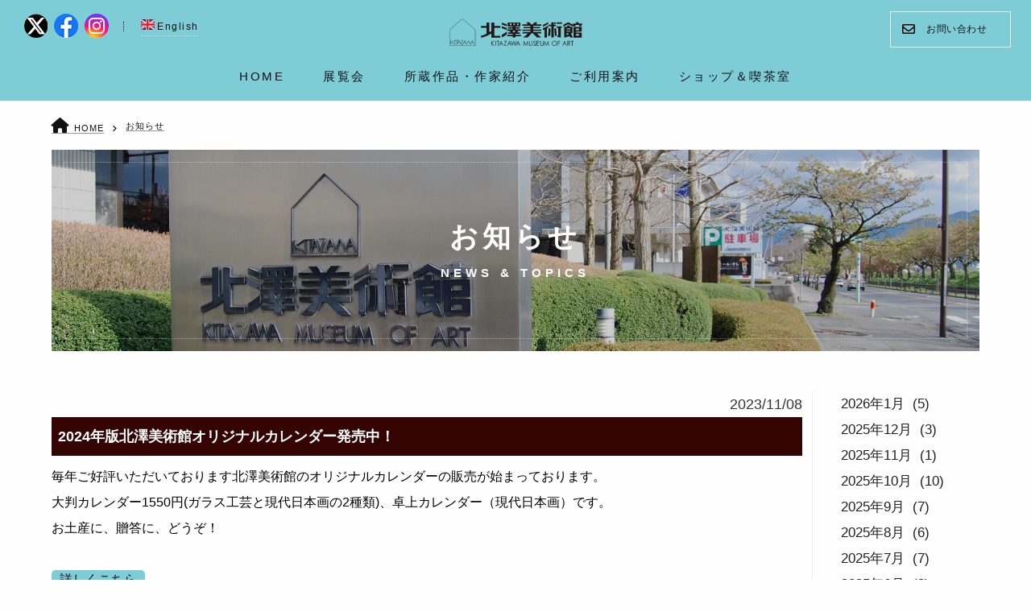

--- FILE ---
content_type: text/html; charset=UTF-8
request_url: https://kitazawa-museum.or.jp/news/article.php?post_id=4821
body_size: 8741
content:

<!DOCTYPE html>
<!--[if IE 6]><html id="ie6" lang="ja-JP"><![endif]-->
<!--[if IE 7]><html id="ie7" lang="ja-JP"><![endif]-->
<!--[if IE 8]><html id="ie8" lang="ja-JP"><![endif]-->
<!--[if gt IE 9]><!-->
<html lang="ja">
<!--<![endif]-->

<head>
<meta charset="utf-8">
<title>お知らせ - NEWS ＆ TOPICS | 北澤美術館 KITAZAWA MUSEUM OF ART エミール・ガレ ドーム</title>
<meta name="viewport" content="initial-scale = 1.0">
<meta http-equiv="X-UA-Compatible" content="IE=edge">

<!--SEO -->
<meta name="keywords" content="エミールガレ,ルネ,ラリック, ガラス, アールデコ, アールヌーボー, アールヌーヴォー, 美術館, 諏訪湖, 長野県, 諏訪市, ガレ, ドーム, アート, ショッピング, 展望喫茶, 現代日本画, 北澤美術館, 東山魁夷, おみやげ">
<meta name="description" content="諏訪湖畔にたたずむ北澤美術館はアール・ヌーボーの代表作品を数多く展示。現代日本画を代表とする東山魁夷、杉山寧、山口華楊をはじめ多数コレクションを収蔵しております。諏訪湖を望む湖畔の美術館又、展示入れ替えやイベントも定期的に開催。　ガレ、ドーム、ルネラリックの作品多数。現代日本画も。アールヌーヴォー、アールデコ、ガラス">

<!-- ICON -->
<link rel="shortcut icon" href="https://kitazawamuseum.kitz.co.jp/favicon/favi.ico" type="image/vnd.microsoft.icon">
<link rel="icon" href="https://kitazawamuseum.kitz.co.jp/favicon/favi.ico" type="image/vnd.microsoft.icon">

<!-- favicon -->
<link rel="icon" href="https://kitazawa-museum.or.jp/favicon/favicon.png">
<link rel="apple-touch-icon" sizes="180x180" href="https://kitazawa-museum.or.jp/favicon/apple-touch-icon.png">
<meta name="apple-mobile-web-app-title" content="北澤美術館" />
<meta name="application-name" content="{北澤美術館}"/>
<meta name="msapplication-square70x70logo" content="https://kitazawa-museum.or.jp/favicon/small.png"/>
<meta name="msapplication-square150x150logo" content="https://kitazawa-museum.or.jp/favicon/medium.png"/>
<meta name="msapplication-wide310x150logo" content="https://kitazawa-museum.or.jp/favicon/wide.png"/>
<meta name="msapplication-square310x310logo" content="https://kitazawa-museum.or.jp/favicon/large.png"/>
<meta name="msapplication-TileColor" content="#24843b"/>

<link rel="canonical" href="https://kitazawamuseum.kitz.co.jp/" />

<!-- OG -->
<meta property="og:title" content="会社情報 - ABOUT｜ 長野県諏訪市にある美術館。https://kitazawamuseum.kitz.co.jp/　ドーム　ラリックの作品をを収蔵">
<meta property="og:type" content="article"/>
<meta property="og:description" content="諏訪湖畔にたたずむ北澤美術館はアール・ヌーボーの代表作品を数多く展示。現代日本画を代表とする東山魁夷、杉山寧、山口華楊をはじめ多数コレクションを収蔵しております。諏訪湖を望む湖畔の美術館又、展示入れ替えやイベントも定期的に開催。　ガレ、ドーム、ルネラリックの作品多数。現代日本画も。アールヌーヴォー、アールデコ、ガラス作品を展示しております。">
<!-- <meta property="og:url" content="https://kitazawamuseum.kitz.co.jp/"> -->
<meta property="og:image" content="https://kitazawamuseum.kitz.co.jp/images/ogp/facebook.png">

<!-- Twitter Card -->
<meta name="twitter:card" content="summary_large_image">
<meta name="twitter:title" content="長野県諏訪市にある美術館。エミール・ガレ　ドーム　ラリックの作品をを収蔵" />
<!-- <meta name="twitter:url" content="https://kitazawa-museum.or.jp/exhibition/" /> -->

<!-- font -->
<link href='https://fonts.googleapis.com/css7family=Open+Sans;400,300,600,700' rel='stylesheet' type='text/css'>
<link href='https://fonts.googleapis.com/css7family=Satisfy' rel='stylesheet' type='text/css'>
<link href='https://fonts.googleapis.com/css7family=Catamaran;400,100,200,300,500,600,700,800,900' rel='stylesheet' type='text/css'>
<link href="https://fonts.googleapis.com/css7family=Playfair+Display" rel="stylesheet">

<!-- css -->
<link rel="stylesheet" href="../css/style.css" type="text/css">
<link rel="stylesheet" href="../css/news.css" type="text/css">
<link rel="stylesheet" href="css/blog.css" type="text/css">
<link href="../css/font-awesome.css" rel="stylesheet">

<!-- アナリティクス トラッキングコード設定-->
<script type="text/javascript" src="../js/ga.js"></script>

</head>


<body>
<div id="page">

<!-- ======= #header ======= -->
<meta http-equiv="content-type" content="text/html;charset=utf-8">
<link href="../font2025/css/all.min.css" rel="stylesheet">


 <!-- ======= #headerSp ======= -->
  <div id="headerSp">
    <!-- .btnMenu -->
    <a href="#menu" class="btnMenu"> <span class="lineTop"></span> <span class="lineMiddle"></span> <span class="lineBottom"></span> </a>
    <!-- END/.btnMenu -->
    <!-- .logoArea -->
    <div class="logoArea">
      <h1><a href="../"> 北澤美術館 | エミール・ガレを主とした美術館として、諏訪湖に佇む。</a></h1>
    </div>
    <!-- END/.logoArea -->
    
    
     <div class="language">
      <ul>
        <li><a href="../en/english_aboutus.html" target="_blank"><i class="ti-lang-en"></i>English</a></li>
      </ul>  
     </div>

  </div>
  <!-- ======= END/#headerSp ======= -->
  
  <!-- ======= #menu ======= -->
  <nav id="menu">
    <!-- .btnClose --><a class="btnClose">閉じる</a><!-- END/.btnClose -->
    <ul>
    <li><a href="../" class="en home">HOME</a></li>
      <li><a href="../exhibition/" class="en">展覧会</a>
		<ul class="Inset">
		  <li><a href="../exhibition/">開催中の展覧会</a></li>
          <li><a href="../exhibition/next.php">展覧会スケジュール</a></li>
          <li><a href="../event/">イベント情報</a></li>
          <li><a href="../exhibition/backnumber.php">過去の展覧会</a></li>
        </ul>
      </li>
      
      <li><a href="../work/" class="en">所蔵作品・作家紹介</a>
		<ul class="Inset">
		  <li><a href="../work/">ガラス工芸</a></li>
		  <li><a href="../work/exj_painting.php">現代日本画</a></li>
          <!--<li><a href="work/j_painting.html">日本画</a></li>-->
          <li><a href="../artists/">作家紹介</a></li>
		  <li><a href="../about/story.php">北澤美術館物語</a></li>
		</ul>
      </li>
      	  
      <li><a href="../about/" class="en">ご利用案内</a>
		<ul class="Inset">
		  <li><a href="../about/">ご利用案内</a></li>
		  <li><a href="../access/">アクセス</a></li>
		  <li><a href="../about/facility.php">館内の紹介</a></li>
      <!-- <li><a href="../about/volunteer.php">ガイドボランティア</a></li> -->
            <li><a href="../about/audioguide.php">音声ガイド</a></li>
          <li><a href="../reservation/">団体ご予約</a></li>
        </ul>
      </li>
    <li><a href="" class="en">ショップ＆喫茶室</a>
		<ul class="Inset">
		  <li><a href="../about/cafe.php">ショップ＆喫茶室</a></li>
        </ul>
      </li>
      <li><span class="block">CONTACT</span>
      <li><a href="../contact/" class="contact">お問い合わせ</a></li>
      <li><a href="" class="tel">0266-58-6000</a></li>

  　　<li><span class="block bgGray">SOCIAL US</span>
		<ul class="Inset">
		  <li class="facebookIcon"><a href="https://www.facebook.com/KitazawaMuseumofArt/" target="_blank">facebook</a></li>		  
		  <li class="twitterIcon"><a href="https://twitter.com/kitazawa_museum" target="_blank">Twitter</a></li>
          <li class="instagramIcon"><a href="https://www.instagram.com/kitazawaMuseum/" target="_blank">Instagram</a></li>
        </ul>
      </li>
      	  
    </ul>
  </nav>
  <!-- ======= END/#menu ======= -->
  
  
  <!-- ======= #header ======= -->
  <header id="header"> 
    <!-- .logoArea -->
    <div class="logoArea">
      <h1><a href="../">kitazawa-museum | 長野県諏訪市の諏訪湖のに佇む、美術館：エミールガレ、ドーム、ルネ・ラリックを収蔵</a></h1>
    </div>
    <!-- END/.logoArea --> 
    <!-- .logoAreaSmall -->
    <div class="logoAreaSmall">
      <h1><a href="../">kitazawa-museum | 長野県諏訪市の諏訪湖のに佇む、美術館：エミールガレ、ドーム、ルネ・ラリックを収蔵</a></h1>
    </div>
    <!-- END/.logoAreaSmall --> 
    
    <!-- .navArea -->
    <div class="navArea">


      <ul class="navi">
		<li><a href="../" class="p_home"><span class="en">HOME</span></a></li>
		<li class="off subList"> <a href="../exhibition/" class="p_photography"><span class="en">展覧会</span></a>
		  <div class="subNav">
		    <div class="inner">
		      <ul class="inner2">
				<li>
					<a href="../exhibition/"><div class="txtArea">開催中の展覧会</div></a>
				</li>
				<li>
					<a href="../exhibition/next.php"><div class="txtArea">展覧会スケジュール</div></a>
				</li>
				<li>
					<a href="../event/"><div class="txtArea">イベント情報</div></a>
				</li>
				<li>
					<a href="../exhibition/backnumber.php"><div class="txtArea">過去の展覧会</div></a>
				</li>
		      </ul>
		    </div>
		  </div>
		</li>

        <li class="off subList"><a href="../work/" class="p_work"><span class="en">所蔵作品・作家紹介</span></a>
          <div class="subNav">
            <div class="inner">
              <ul class="inner2">
				<li>
					<a href="../work/"><div class="txtArea">ガラス工芸</div></a>
				</li>
				<li>
					<a href="../work/exj_painting.php"><div class="txtArea">現代日本画</div></a>
				</li>
				<li>
					<a href="../artists/"><div class="txtArea">作家紹介</div></a>
				</li>
				<li>
					<a href="../about/story.php"><div class="txtArea">北澤美術館物語</div></a>
				</li>
              </ul>
            </div>
          </div>
        </li>
        <li class="off subList"> <a href="../about/" class="p_about"><span class="en">ご利用案内</span></a>
		<div class="subNav">
			<div class="inner">
				<ul class="inner2">
					<li>
						<a href="../about/"><div class="txtArea">ご利用案内</div></a>
					</li>
					<li>
						<a href="../access/"><div class="txtArea">アクセス</div></a>
					</li>
					<li>
						<a href="../about/facility.php"><div class="txtArea">館内の紹介</div></a>
					</li>
					<!-- <li>
						<a href="../about/volunteer.php"><div class="txtArea">ガイドボランティア</div></a>
					</li> -->
                    <li>
                        <a href="../about/audioguide.php"><div class="txtArea">音声ガイド</div></a>
                    </li>
					<li>
						<a href="../reservation/"><div class="txtArea">団体ご予約</div></a>
					</li>
				</ul>
			</div>
		</div>
        </li>
        		  
        <li><a href="../about/cafe.php" class="p_cafe"><span class="en">ショップ＆喫茶室</span></a></li>
      </ul>
    </div>
    <!-- END/.navArea --> 
    
    <!-- .snsArea -->
    <div class="snsArea">
      <ul>
<li><a href="https://twitter.com/kitazawa_museum" target="_blank"><img src="../images/twitter.png" alt="Twitter"><!--<span class="hint--bottom-right hint--bounce" data-hint="twitter"><i class="ti-twitter"></i></span>--></a></li>
<li><a href="https://www.facebook.com/KitazawaMuseumofArt/" target="_blank"><img src="../images/fb.png" alt="Facebook"><!--<span class="hint--bottom-right hint--bounce" data-hint="twitter"><i class="ti-twitter"></i></span>--></a></li>
<li><a href="https://www.instagram.com/kitazawaMuseum/" target="_blank"><img src="../images/insta.png" alt="instagram"></a></li>
<!--	<li><a href="https://twitter.com/kitazawa_museum" target="_blank"><span class="hint--bottom-right hint--bounce" data-hint="Twitter"><i class="ti-twitter"></i></span></a></li>-->
        <!-- <li><a href="https://www.instagram.com/kitazawaMuseum/" target="_blank"><span class="hint--bottom-right hint--bounce" data-hint="Instagram"><i class="ti-instagram"></i></span></a></li> -->
      </ul>
        
      <ul class="blog">
        <li><a href="../en/english_aboutus.html" target="_blank"><i class="ti-lang-en"></i>English</a></li>
      </ul>  
      
      
    </div>
    <!-- END/.snsArea --> 
    
    <!-- .contactArea -->
    <div class="contactArea">
      <ul>
        <li><a href="../contact/"><span class="icon"></span>お問い合わせ</a></li>
      </ul>
    </div>
    <!-- END/.contactArea --> 
	
	
    
  </header>
  <!-- END/header -->
<!-- END/header -->
  
  <!-- ======= #content ======= -->
  <div id="content"> 
    <!-- ===== #breadcrumb ===== -->
    <div id="breadcrumb">
      <ol>
        <li><a href="../">HOME</a></li>
        <li><a href="index.php">お知らせ</a></li>
      </ol>
    </div>
    <!-- ===== /#breadcrumb ===== --> 
    
    <!-- ===== #headline ===== -->
    <!--div id="headline" class="headlineImgAbout_company"-->
    <div id="headline" class="headlineImgAbout">
      <div class="inner">
        <h2 class="en">お知らせ</h2>
        <h2 class="jp">NEWS & TOPICS</h2>
      </div>
    </div>
    <!-- ===== /#headline ===== --> 
    
    <!-- ===== #w_about ===== -->
    <div id="w_about_company"> 
      <!-- .central -->
      <div class="central">
        <div class="cf"> 
        
        
        
        
        
        <div class="list_box">

			<div class="int_blogL">

				<div>
			        <div><!--  BlogSystem用DIV --><!--  記事データ -->
			            <div class="blog-system-post-post" data-post-id="4821" data-img-pos="上">
	<div class="blog-system-post-post-container">
		<div class="blog-system-post-post-date">2023/11/08</div>
		<div class="blog-system-post-post-title" data-is-html="0">2024年版北澤美術館オリジナルカレンダー発売中！</div>		<div class="blog-system-post-post-body" data-is-html="1">毎年ご好評いただいております北澤美術館のオリジナルカレンダーの販売が始まっております。<br>
大判カレンダー1550円(ガラス工芸と現代日本画の2種類)、卓上カレンダー（現代日本画）です。<br>
お土産に、贈答に、どうぞ！<br><br>
<a href="https://kitazawa-museum.or.jp/calendar/"target="_blank">詳しくこちら</a><br></div>	</div>
</div>			        </div>
				</div>

			</div>
            
            <div class="int_blogR">

				<div>

			        <div><!--  BlogSystem用DIV --><!--  月毎 -->
			            <div class="blog-system-postmonths-yearmonth">
	<div class="blog-system-postmonths-yearmonth-container"><a href="./monthly.php?year_mon=2026-01"><div class="blog-system-postmonths-yearmonth-year">2026</div><div class="blog-system-postmonths-yearmonth-month">01</div><div class="blog-system-postmonths-yearmonth-month2">1</div></a><div class="blog-system-postmonths-yearmonth-count">5</div>	</div>
</div><div class="blog-system-postmonths-yearmonth">
	<div class="blog-system-postmonths-yearmonth-container"><a href="./monthly.php?year_mon=2025-12"><div class="blog-system-postmonths-yearmonth-year">2025</div><div class="blog-system-postmonths-yearmonth-month">12</div><div class="blog-system-postmonths-yearmonth-month2">12</div></a><div class="blog-system-postmonths-yearmonth-count">3</div>	</div>
</div><div class="blog-system-postmonths-yearmonth">
	<div class="blog-system-postmonths-yearmonth-container"><a href="./monthly.php?year_mon=2025-11"><div class="blog-system-postmonths-yearmonth-year">2025</div><div class="blog-system-postmonths-yearmonth-month">11</div><div class="blog-system-postmonths-yearmonth-month2">11</div></a><div class="blog-system-postmonths-yearmonth-count">1</div>	</div>
</div><div class="blog-system-postmonths-yearmonth">
	<div class="blog-system-postmonths-yearmonth-container"><a href="./monthly.php?year_mon=2025-10"><div class="blog-system-postmonths-yearmonth-year">2025</div><div class="blog-system-postmonths-yearmonth-month">10</div><div class="blog-system-postmonths-yearmonth-month2">10</div></a><div class="blog-system-postmonths-yearmonth-count">10</div>	</div>
</div><div class="blog-system-postmonths-yearmonth">
	<div class="blog-system-postmonths-yearmonth-container"><a href="./monthly.php?year_mon=2025-09"><div class="blog-system-postmonths-yearmonth-year">2025</div><div class="blog-system-postmonths-yearmonth-month">09</div><div class="blog-system-postmonths-yearmonth-month2">9</div></a><div class="blog-system-postmonths-yearmonth-count">7</div>	</div>
</div><div class="blog-system-postmonths-yearmonth">
	<div class="blog-system-postmonths-yearmonth-container"><a href="./monthly.php?year_mon=2025-08"><div class="blog-system-postmonths-yearmonth-year">2025</div><div class="blog-system-postmonths-yearmonth-month">08</div><div class="blog-system-postmonths-yearmonth-month2">8</div></a><div class="blog-system-postmonths-yearmonth-count">6</div>	</div>
</div><div class="blog-system-postmonths-yearmonth">
	<div class="blog-system-postmonths-yearmonth-container"><a href="./monthly.php?year_mon=2025-07"><div class="blog-system-postmonths-yearmonth-year">2025</div><div class="blog-system-postmonths-yearmonth-month">07</div><div class="blog-system-postmonths-yearmonth-month2">7</div></a><div class="blog-system-postmonths-yearmonth-count">7</div>	</div>
</div><div class="blog-system-postmonths-yearmonth">
	<div class="blog-system-postmonths-yearmonth-container"><a href="./monthly.php?year_mon=2025-06"><div class="blog-system-postmonths-yearmonth-year">2025</div><div class="blog-system-postmonths-yearmonth-month">06</div><div class="blog-system-postmonths-yearmonth-month2">6</div></a><div class="blog-system-postmonths-yearmonth-count">3</div>	</div>
</div><div class="blog-system-postmonths-yearmonth">
	<div class="blog-system-postmonths-yearmonth-container"><a href="./monthly.php?year_mon=2025-05"><div class="blog-system-postmonths-yearmonth-year">2025</div><div class="blog-system-postmonths-yearmonth-month">05</div><div class="blog-system-postmonths-yearmonth-month2">5</div></a><div class="blog-system-postmonths-yearmonth-count">8</div>	</div>
</div><div class="blog-system-postmonths-yearmonth">
	<div class="blog-system-postmonths-yearmonth-container"><a href="./monthly.php?year_mon=2025-04"><div class="blog-system-postmonths-yearmonth-year">2025</div><div class="blog-system-postmonths-yearmonth-month">04</div><div class="blog-system-postmonths-yearmonth-month2">4</div></a><div class="blog-system-postmonths-yearmonth-count">7</div>	</div>
</div><div class="blog-system-postmonths-yearmonth">
	<div class="blog-system-postmonths-yearmonth-container"><a href="./monthly.php?year_mon=2025-03"><div class="blog-system-postmonths-yearmonth-year">2025</div><div class="blog-system-postmonths-yearmonth-month">03</div><div class="blog-system-postmonths-yearmonth-month2">3</div></a><div class="blog-system-postmonths-yearmonth-count">2</div>	</div>
</div><div class="blog-system-postmonths-yearmonth">
	<div class="blog-system-postmonths-yearmonth-container"><a href="./monthly.php?year_mon=2025-02"><div class="blog-system-postmonths-yearmonth-year">2025</div><div class="blog-system-postmonths-yearmonth-month">02</div><div class="blog-system-postmonths-yearmonth-month2">2</div></a><div class="blog-system-postmonths-yearmonth-count">6</div>	</div>
</div><div class="blog-system-postmonths-yearmonth">
	<div class="blog-system-postmonths-yearmonth-container"><a href="./monthly.php?year_mon=2025-01"><div class="blog-system-postmonths-yearmonth-year">2025</div><div class="blog-system-postmonths-yearmonth-month">01</div><div class="blog-system-postmonths-yearmonth-month2">1</div></a><div class="blog-system-postmonths-yearmonth-count">2</div>	</div>
</div><div class="blog-system-postmonths-yearmonth">
	<div class="blog-system-postmonths-yearmonth-container"><a href="./monthly.php?year_mon=2024-12"><div class="blog-system-postmonths-yearmonth-year">2024</div><div class="blog-system-postmonths-yearmonth-month">12</div><div class="blog-system-postmonths-yearmonth-month2">12</div></a><div class="blog-system-postmonths-yearmonth-count">1</div>	</div>
</div><div class="blog-system-postmonths-yearmonth">
	<div class="blog-system-postmonths-yearmonth-container"><a href="./monthly.php?year_mon=2024-11"><div class="blog-system-postmonths-yearmonth-year">2024</div><div class="blog-system-postmonths-yearmonth-month">11</div><div class="blog-system-postmonths-yearmonth-month2">11</div></a><div class="blog-system-postmonths-yearmonth-count">3</div>	</div>
</div><div class="blog-system-postmonths-yearmonth">
	<div class="blog-system-postmonths-yearmonth-container"><a href="./monthly.php?year_mon=2024-10"><div class="blog-system-postmonths-yearmonth-year">2024</div><div class="blog-system-postmonths-yearmonth-month">10</div><div class="blog-system-postmonths-yearmonth-month2">10</div></a><div class="blog-system-postmonths-yearmonth-count">5</div>	</div>
</div><div class="blog-system-postmonths-yearmonth">
	<div class="blog-system-postmonths-yearmonth-container"><a href="./monthly.php?year_mon=2024-09"><div class="blog-system-postmonths-yearmonth-year">2024</div><div class="blog-system-postmonths-yearmonth-month">09</div><div class="blog-system-postmonths-yearmonth-month2">9</div></a><div class="blog-system-postmonths-yearmonth-count">4</div>	</div>
</div><div class="blog-system-postmonths-yearmonth">
	<div class="blog-system-postmonths-yearmonth-container"><a href="./monthly.php?year_mon=2024-08"><div class="blog-system-postmonths-yearmonth-year">2024</div><div class="blog-system-postmonths-yearmonth-month">08</div><div class="blog-system-postmonths-yearmonth-month2">8</div></a><div class="blog-system-postmonths-yearmonth-count">7</div>	</div>
</div><div class="blog-system-postmonths-yearmonth">
	<div class="blog-system-postmonths-yearmonth-container"><a href="./monthly.php?year_mon=2024-07"><div class="blog-system-postmonths-yearmonth-year">2024</div><div class="blog-system-postmonths-yearmonth-month">07</div><div class="blog-system-postmonths-yearmonth-month2">7</div></a><div class="blog-system-postmonths-yearmonth-count">7</div>	</div>
</div><div class="blog-system-postmonths-yearmonth">
	<div class="blog-system-postmonths-yearmonth-container"><a href="./monthly.php?year_mon=2024-06"><div class="blog-system-postmonths-yearmonth-year">2024</div><div class="blog-system-postmonths-yearmonth-month">06</div><div class="blog-system-postmonths-yearmonth-month2">6</div></a><div class="blog-system-postmonths-yearmonth-count">1</div>	</div>
</div><div class="blog-system-postmonths-yearmonth">
	<div class="blog-system-postmonths-yearmonth-container"><a href="./monthly.php?year_mon=2024-05"><div class="blog-system-postmonths-yearmonth-year">2024</div><div class="blog-system-postmonths-yearmonth-month">05</div><div class="blog-system-postmonths-yearmonth-month2">5</div></a><div class="blog-system-postmonths-yearmonth-count">6</div>	</div>
</div><div class="blog-system-postmonths-yearmonth">
	<div class="blog-system-postmonths-yearmonth-container"><a href="./monthly.php?year_mon=2024-04"><div class="blog-system-postmonths-yearmonth-year">2024</div><div class="blog-system-postmonths-yearmonth-month">04</div><div class="blog-system-postmonths-yearmonth-month2">4</div></a><div class="blog-system-postmonths-yearmonth-count">3</div>	</div>
</div><div class="blog-system-postmonths-yearmonth">
	<div class="blog-system-postmonths-yearmonth-container"><a href="./monthly.php?year_mon=2024-03"><div class="blog-system-postmonths-yearmonth-year">2024</div><div class="blog-system-postmonths-yearmonth-month">03</div><div class="blog-system-postmonths-yearmonth-month2">3</div></a><div class="blog-system-postmonths-yearmonth-count">1</div>	</div>
</div><div class="blog-system-postmonths-yearmonth">
	<div class="blog-system-postmonths-yearmonth-container"><a href="./monthly.php?year_mon=2024-02"><div class="blog-system-postmonths-yearmonth-year">2024</div><div class="blog-system-postmonths-yearmonth-month">02</div><div class="blog-system-postmonths-yearmonth-month2">2</div></a><div class="blog-system-postmonths-yearmonth-count">4</div>	</div>
</div><div class="blog-system-postmonths-yearmonth">
	<div class="blog-system-postmonths-yearmonth-container"><a href="./monthly.php?year_mon=2024-01"><div class="blog-system-postmonths-yearmonth-year">2024</div><div class="blog-system-postmonths-yearmonth-month">01</div><div class="blog-system-postmonths-yearmonth-month2">1</div></a><div class="blog-system-postmonths-yearmonth-count">1</div>	</div>
</div><div class="blog-system-postmonths-yearmonth">
	<div class="blog-system-postmonths-yearmonth-container"><a href="./monthly.php?year_mon=2023-12"><div class="blog-system-postmonths-yearmonth-year">2023</div><div class="blog-system-postmonths-yearmonth-month">12</div><div class="blog-system-postmonths-yearmonth-month2">12</div></a><div class="blog-system-postmonths-yearmonth-count">1</div>	</div>
</div><div class="blog-system-postmonths-yearmonth">
	<div class="blog-system-postmonths-yearmonth-container"><a href="./monthly.php?year_mon=2023-11"><div class="blog-system-postmonths-yearmonth-year">2023</div><div class="blog-system-postmonths-yearmonth-month">11</div><div class="blog-system-postmonths-yearmonth-month2">11</div></a><div class="blog-system-postmonths-yearmonth-count">4</div>	</div>
</div><div class="blog-system-postmonths-yearmonth">
	<div class="blog-system-postmonths-yearmonth-container"><a href="./monthly.php?year_mon=2023-10"><div class="blog-system-postmonths-yearmonth-year">2023</div><div class="blog-system-postmonths-yearmonth-month">10</div><div class="blog-system-postmonths-yearmonth-month2">10</div></a><div class="blog-system-postmonths-yearmonth-count">5</div>	</div>
</div><div class="blog-system-postmonths-yearmonth">
	<div class="blog-system-postmonths-yearmonth-container"><a href="./monthly.php?year_mon=2023-09"><div class="blog-system-postmonths-yearmonth-year">2023</div><div class="blog-system-postmonths-yearmonth-month">09</div><div class="blog-system-postmonths-yearmonth-month2">9</div></a><div class="blog-system-postmonths-yearmonth-count">5</div>	</div>
</div><div class="blog-system-postmonths-yearmonth">
	<div class="blog-system-postmonths-yearmonth-container"><a href="./monthly.php?year_mon=2023-08"><div class="blog-system-postmonths-yearmonth-year">2023</div><div class="blog-system-postmonths-yearmonth-month">08</div><div class="blog-system-postmonths-yearmonth-month2">8</div></a><div class="blog-system-postmonths-yearmonth-count">7</div>	</div>
</div><div class="blog-system-postmonths-yearmonth">
	<div class="blog-system-postmonths-yearmonth-container"><a href="./monthly.php?year_mon=2023-07"><div class="blog-system-postmonths-yearmonth-year">2023</div><div class="blog-system-postmonths-yearmonth-month">07</div><div class="blog-system-postmonths-yearmonth-month2">7</div></a><div class="blog-system-postmonths-yearmonth-count">5</div>	</div>
</div><div class="blog-system-postmonths-yearmonth">
	<div class="blog-system-postmonths-yearmonth-container"><a href="./monthly.php?year_mon=2023-06"><div class="blog-system-postmonths-yearmonth-year">2023</div><div class="blog-system-postmonths-yearmonth-month">06</div><div class="blog-system-postmonths-yearmonth-month2">6</div></a><div class="blog-system-postmonths-yearmonth-count">3</div>	</div>
</div><div class="blog-system-postmonths-yearmonth">
	<div class="blog-system-postmonths-yearmonth-container"><a href="./monthly.php?year_mon=2023-05"><div class="blog-system-postmonths-yearmonth-year">2023</div><div class="blog-system-postmonths-yearmonth-month">05</div><div class="blog-system-postmonths-yearmonth-month2">5</div></a><div class="blog-system-postmonths-yearmonth-count">8</div>	</div>
</div><div class="blog-system-postmonths-yearmonth">
	<div class="blog-system-postmonths-yearmonth-container"><a href="./monthly.php?year_mon=2023-04"><div class="blog-system-postmonths-yearmonth-year">2023</div><div class="blog-system-postmonths-yearmonth-month">04</div><div class="blog-system-postmonths-yearmonth-month2">4</div></a><div class="blog-system-postmonths-yearmonth-count">3</div>	</div>
</div><div class="blog-system-postmonths-yearmonth">
	<div class="blog-system-postmonths-yearmonth-container"><a href="./monthly.php?year_mon=2023-03"><div class="blog-system-postmonths-yearmonth-year">2023</div><div class="blog-system-postmonths-yearmonth-month">03</div><div class="blog-system-postmonths-yearmonth-month2">3</div></a><div class="blog-system-postmonths-yearmonth-count">3</div>	</div>
</div><div class="blog-system-postmonths-yearmonth">
	<div class="blog-system-postmonths-yearmonth-container"><a href="./monthly.php?year_mon=2023-02"><div class="blog-system-postmonths-yearmonth-year">2023</div><div class="blog-system-postmonths-yearmonth-month">02</div><div class="blog-system-postmonths-yearmonth-month2">2</div></a><div class="blog-system-postmonths-yearmonth-count">3</div>	</div>
</div><div class="blog-system-postmonths-yearmonth">
	<div class="blog-system-postmonths-yearmonth-container"><a href="./monthly.php?year_mon=2023-01"><div class="blog-system-postmonths-yearmonth-year">2023</div><div class="blog-system-postmonths-yearmonth-month">01</div><div class="blog-system-postmonths-yearmonth-month2">1</div></a><div class="blog-system-postmonths-yearmonth-count">3</div>	</div>
</div><div class="blog-system-postmonths-yearmonth">
	<div class="blog-system-postmonths-yearmonth-container"><a href="./monthly.php?year_mon=2022-11"><div class="blog-system-postmonths-yearmonth-year">2022</div><div class="blog-system-postmonths-yearmonth-month">11</div><div class="blog-system-postmonths-yearmonth-month2">11</div></a><div class="blog-system-postmonths-yearmonth-count">3</div>	</div>
</div><div class="blog-system-postmonths-yearmonth">
	<div class="blog-system-postmonths-yearmonth-container"><a href="./monthly.php?year_mon=2022-10"><div class="blog-system-postmonths-yearmonth-year">2022</div><div class="blog-system-postmonths-yearmonth-month">10</div><div class="blog-system-postmonths-yearmonth-month2">10</div></a><div class="blog-system-postmonths-yearmonth-count">4</div>	</div>
</div><div class="blog-system-postmonths-yearmonth">
	<div class="blog-system-postmonths-yearmonth-container"><a href="./monthly.php?year_mon=2022-09"><div class="blog-system-postmonths-yearmonth-year">2022</div><div class="blog-system-postmonths-yearmonth-month">09</div><div class="blog-system-postmonths-yearmonth-month2">9</div></a><div class="blog-system-postmonths-yearmonth-count">7</div>	</div>
</div><div class="blog-system-postmonths-yearmonth">
	<div class="blog-system-postmonths-yearmonth-container"><a href="./monthly.php?year_mon=2022-08"><div class="blog-system-postmonths-yearmonth-year">2022</div><div class="blog-system-postmonths-yearmonth-month">08</div><div class="blog-system-postmonths-yearmonth-month2">8</div></a><div class="blog-system-postmonths-yearmonth-count">8</div>	</div>
</div><div class="blog-system-postmonths-yearmonth">
	<div class="blog-system-postmonths-yearmonth-container"><a href="./monthly.php?year_mon=2022-07"><div class="blog-system-postmonths-yearmonth-year">2022</div><div class="blog-system-postmonths-yearmonth-month">07</div><div class="blog-system-postmonths-yearmonth-month2">7</div></a><div class="blog-system-postmonths-yearmonth-count">6</div>	</div>
</div><div class="blog-system-postmonths-yearmonth">
	<div class="blog-system-postmonths-yearmonth-container"><a href="./monthly.php?year_mon=2022-06"><div class="blog-system-postmonths-yearmonth-year">2022</div><div class="blog-system-postmonths-yearmonth-month">06</div><div class="blog-system-postmonths-yearmonth-month2">6</div></a><div class="blog-system-postmonths-yearmonth-count">4</div>	</div>
</div><div class="blog-system-postmonths-yearmonth">
	<div class="blog-system-postmonths-yearmonth-container"><a href="./monthly.php?year_mon=2022-05"><div class="blog-system-postmonths-yearmonth-year">2022</div><div class="blog-system-postmonths-yearmonth-month">05</div><div class="blog-system-postmonths-yearmonth-month2">5</div></a><div class="blog-system-postmonths-yearmonth-count">5</div>	</div>
</div><div class="blog-system-postmonths-yearmonth">
	<div class="blog-system-postmonths-yearmonth-container"><a href="./monthly.php?year_mon=2022-04"><div class="blog-system-postmonths-yearmonth-year">2022</div><div class="blog-system-postmonths-yearmonth-month">04</div><div class="blog-system-postmonths-yearmonth-month2">4</div></a><div class="blog-system-postmonths-yearmonth-count">7</div>	</div>
</div><div class="blog-system-postmonths-yearmonth">
	<div class="blog-system-postmonths-yearmonth-container"><a href="./monthly.php?year_mon=2022-03"><div class="blog-system-postmonths-yearmonth-year">2022</div><div class="blog-system-postmonths-yearmonth-month">03</div><div class="blog-system-postmonths-yearmonth-month2">3</div></a><div class="blog-system-postmonths-yearmonth-count">6</div>	</div>
</div><div class="blog-system-postmonths-yearmonth">
	<div class="blog-system-postmonths-yearmonth-container"><a href="./monthly.php?year_mon=2022-02"><div class="blog-system-postmonths-yearmonth-year">2022</div><div class="blog-system-postmonths-yearmonth-month">02</div><div class="blog-system-postmonths-yearmonth-month2">2</div></a><div class="blog-system-postmonths-yearmonth-count">4</div>	</div>
</div><div class="blog-system-postmonths-yearmonth">
	<div class="blog-system-postmonths-yearmonth-container"><a href="./monthly.php?year_mon=2022-01"><div class="blog-system-postmonths-yearmonth-year">2022</div><div class="blog-system-postmonths-yearmonth-month">01</div><div class="blog-system-postmonths-yearmonth-month2">1</div></a><div class="blog-system-postmonths-yearmonth-count">7</div>	</div>
</div><div class="blog-system-postmonths-yearmonth">
	<div class="blog-system-postmonths-yearmonth-container"><a href="./monthly.php?year_mon=2021-12"><div class="blog-system-postmonths-yearmonth-year">2021</div><div class="blog-system-postmonths-yearmonth-month">12</div><div class="blog-system-postmonths-yearmonth-month2">12</div></a><div class="blog-system-postmonths-yearmonth-count">4</div>	</div>
</div><div class="blog-system-postmonths-yearmonth">
	<div class="blog-system-postmonths-yearmonth-container"><a href="./monthly.php?year_mon=2021-11"><div class="blog-system-postmonths-yearmonth-year">2021</div><div class="blog-system-postmonths-yearmonth-month">11</div><div class="blog-system-postmonths-yearmonth-month2">11</div></a><div class="blog-system-postmonths-yearmonth-count">5</div>	</div>
</div><div class="blog-system-postmonths-yearmonth">
	<div class="blog-system-postmonths-yearmonth-container"><a href="./monthly.php?year_mon=2021-10"><div class="blog-system-postmonths-yearmonth-year">2021</div><div class="blog-system-postmonths-yearmonth-month">10</div><div class="blog-system-postmonths-yearmonth-month2">10</div></a><div class="blog-system-postmonths-yearmonth-count">3</div>	</div>
</div><div class="blog-system-postmonths-yearmonth">
	<div class="blog-system-postmonths-yearmonth-container"><a href="./monthly.php?year_mon=2021-09"><div class="blog-system-postmonths-yearmonth-year">2021</div><div class="blog-system-postmonths-yearmonth-month">09</div><div class="blog-system-postmonths-yearmonth-month2">9</div></a><div class="blog-system-postmonths-yearmonth-count">9</div>	</div>
</div><div class="blog-system-postmonths-yearmonth">
	<div class="blog-system-postmonths-yearmonth-container"><a href="./monthly.php?year_mon=2021-08"><div class="blog-system-postmonths-yearmonth-year">2021</div><div class="blog-system-postmonths-yearmonth-month">08</div><div class="blog-system-postmonths-yearmonth-month2">8</div></a><div class="blog-system-postmonths-yearmonth-count">9</div>	</div>
</div><div class="blog-system-postmonths-yearmonth">
	<div class="blog-system-postmonths-yearmonth-container"><a href="./monthly.php?year_mon=2021-07"><div class="blog-system-postmonths-yearmonth-year">2021</div><div class="blog-system-postmonths-yearmonth-month">07</div><div class="blog-system-postmonths-yearmonth-month2">7</div></a><div class="blog-system-postmonths-yearmonth-count">3</div>	</div>
</div><div class="blog-system-postmonths-yearmonth">
	<div class="blog-system-postmonths-yearmonth-container"><a href="./monthly.php?year_mon=2021-06"><div class="blog-system-postmonths-yearmonth-year">2021</div><div class="blog-system-postmonths-yearmonth-month">06</div><div class="blog-system-postmonths-yearmonth-month2">6</div></a><div class="blog-system-postmonths-yearmonth-count">7</div>	</div>
</div><div class="blog-system-postmonths-yearmonth">
	<div class="blog-system-postmonths-yearmonth-container"><a href="./monthly.php?year_mon=2021-05"><div class="blog-system-postmonths-yearmonth-year">2021</div><div class="blog-system-postmonths-yearmonth-month">05</div><div class="blog-system-postmonths-yearmonth-month2">5</div></a><div class="blog-system-postmonths-yearmonth-count">10</div>	</div>
</div><div class="blog-system-postmonths-yearmonth">
	<div class="blog-system-postmonths-yearmonth-container"><a href="./monthly.php?year_mon=2021-04"><div class="blog-system-postmonths-yearmonth-year">2021</div><div class="blog-system-postmonths-yearmonth-month">04</div><div class="blog-system-postmonths-yearmonth-month2">4</div></a><div class="blog-system-postmonths-yearmonth-count">3</div>	</div>
</div><div class="blog-system-postmonths-yearmonth">
	<div class="blog-system-postmonths-yearmonth-container"><a href="./monthly.php?year_mon=2021-03"><div class="blog-system-postmonths-yearmonth-year">2021</div><div class="blog-system-postmonths-yearmonth-month">03</div><div class="blog-system-postmonths-yearmonth-month2">3</div></a><div class="blog-system-postmonths-yearmonth-count">6</div>	</div>
</div><div class="blog-system-postmonths-yearmonth">
	<div class="blog-system-postmonths-yearmonth-container"><a href="./monthly.php?year_mon=2021-02"><div class="blog-system-postmonths-yearmonth-year">2021</div><div class="blog-system-postmonths-yearmonth-month">02</div><div class="blog-system-postmonths-yearmonth-month2">2</div></a><div class="blog-system-postmonths-yearmonth-count">6</div>	</div>
</div><div class="blog-system-postmonths-yearmonth">
	<div class="blog-system-postmonths-yearmonth-container"><a href="./monthly.php?year_mon=2021-01"><div class="blog-system-postmonths-yearmonth-year">2021</div><div class="blog-system-postmonths-yearmonth-month">01</div><div class="blog-system-postmonths-yearmonth-month2">1</div></a><div class="blog-system-postmonths-yearmonth-count">2</div>	</div>
</div><div class="blog-system-postmonths-yearmonth">
	<div class="blog-system-postmonths-yearmonth-container"><a href="./monthly.php?year_mon=2020-12"><div class="blog-system-postmonths-yearmonth-year">2020</div><div class="blog-system-postmonths-yearmonth-month">12</div><div class="blog-system-postmonths-yearmonth-month2">12</div></a><div class="blog-system-postmonths-yearmonth-count">2</div>	</div>
</div><div class="blog-system-postmonths-yearmonth">
	<div class="blog-system-postmonths-yearmonth-container"><a href="./monthly.php?year_mon=2020-11"><div class="blog-system-postmonths-yearmonth-year">2020</div><div class="blog-system-postmonths-yearmonth-month">11</div><div class="blog-system-postmonths-yearmonth-month2">11</div></a><div class="blog-system-postmonths-yearmonth-count">2</div>	</div>
</div><div class="blog-system-postmonths-yearmonth">
	<div class="blog-system-postmonths-yearmonth-container"><a href="./monthly.php?year_mon=2020-10"><div class="blog-system-postmonths-yearmonth-year">2020</div><div class="blog-system-postmonths-yearmonth-month">10</div><div class="blog-system-postmonths-yearmonth-month2">10</div></a><div class="blog-system-postmonths-yearmonth-count">5</div>	</div>
</div><div class="blog-system-postmonths-yearmonth">
	<div class="blog-system-postmonths-yearmonth-container"><a href="./monthly.php?year_mon=2020-09"><div class="blog-system-postmonths-yearmonth-year">2020</div><div class="blog-system-postmonths-yearmonth-month">09</div><div class="blog-system-postmonths-yearmonth-month2">9</div></a><div class="blog-system-postmonths-yearmonth-count">3</div>	</div>
</div><div class="blog-system-postmonths-yearmonth">
	<div class="blog-system-postmonths-yearmonth-container"><a href="./monthly.php?year_mon=2020-08"><div class="blog-system-postmonths-yearmonth-year">2020</div><div class="blog-system-postmonths-yearmonth-month">08</div><div class="blog-system-postmonths-yearmonth-month2">8</div></a><div class="blog-system-postmonths-yearmonth-count">8</div>	</div>
</div><div class="blog-system-postmonths-yearmonth">
	<div class="blog-system-postmonths-yearmonth-container"><a href="./monthly.php?year_mon=2020-07"><div class="blog-system-postmonths-yearmonth-year">2020</div><div class="blog-system-postmonths-yearmonth-month">07</div><div class="blog-system-postmonths-yearmonth-month2">7</div></a><div class="blog-system-postmonths-yearmonth-count">9</div>	</div>
</div><div class="blog-system-postmonths-yearmonth">
	<div class="blog-system-postmonths-yearmonth-container"><a href="./monthly.php?year_mon=2020-06"><div class="blog-system-postmonths-yearmonth-year">2020</div><div class="blog-system-postmonths-yearmonth-month">06</div><div class="blog-system-postmonths-yearmonth-month2">6</div></a><div class="blog-system-postmonths-yearmonth-count">6</div>	</div>
</div><div class="blog-system-postmonths-yearmonth">
	<div class="blog-system-postmonths-yearmonth-container"><a href="./monthly.php?year_mon=2020-05"><div class="blog-system-postmonths-yearmonth-year">2020</div><div class="blog-system-postmonths-yearmonth-month">05</div><div class="blog-system-postmonths-yearmonth-month2">5</div></a><div class="blog-system-postmonths-yearmonth-count">5</div>	</div>
</div><div class="blog-system-postmonths-yearmonth">
	<div class="blog-system-postmonths-yearmonth-container"><a href="./monthly.php?year_mon=2020-04"><div class="blog-system-postmonths-yearmonth-year">2020</div><div class="blog-system-postmonths-yearmonth-month">04</div><div class="blog-system-postmonths-yearmonth-month2">4</div></a><div class="blog-system-postmonths-yearmonth-count">4</div>	</div>
</div><div class="blog-system-postmonths-yearmonth">
	<div class="blog-system-postmonths-yearmonth-container"><a href="./monthly.php?year_mon=2020-03"><div class="blog-system-postmonths-yearmonth-year">2020</div><div class="blog-system-postmonths-yearmonth-month">03</div><div class="blog-system-postmonths-yearmonth-month2">3</div></a><div class="blog-system-postmonths-yearmonth-count">8</div>	</div>
</div><div class="blog-system-postmonths-yearmonth">
	<div class="blog-system-postmonths-yearmonth-container"><a href="./monthly.php?year_mon=2020-02"><div class="blog-system-postmonths-yearmonth-year">2020</div><div class="blog-system-postmonths-yearmonth-month">02</div><div class="blog-system-postmonths-yearmonth-month2">2</div></a><div class="blog-system-postmonths-yearmonth-count">3</div>	</div>
</div><div class="blog-system-postmonths-yearmonth">
	<div class="blog-system-postmonths-yearmonth-container"><a href="./monthly.php?year_mon=2020-01"><div class="blog-system-postmonths-yearmonth-year">2020</div><div class="blog-system-postmonths-yearmonth-month">01</div><div class="blog-system-postmonths-yearmonth-month2">1</div></a><div class="blog-system-postmonths-yearmonth-count">5</div>	</div>
</div><div class="blog-system-postmonths-yearmonth">
	<div class="blog-system-postmonths-yearmonth-container"><a href="./monthly.php?year_mon=2019-12"><div class="blog-system-postmonths-yearmonth-year">2019</div><div class="blog-system-postmonths-yearmonth-month">12</div><div class="blog-system-postmonths-yearmonth-month2">12</div></a><div class="blog-system-postmonths-yearmonth-count">1</div>	</div>
</div><div class="blog-system-postmonths-yearmonth">
	<div class="blog-system-postmonths-yearmonth-container"><a href="./monthly.php?year_mon=2019-11"><div class="blog-system-postmonths-yearmonth-year">2019</div><div class="blog-system-postmonths-yearmonth-month">11</div><div class="blog-system-postmonths-yearmonth-month2">11</div></a><div class="blog-system-postmonths-yearmonth-count">4</div>	</div>
</div><div class="blog-system-postmonths-yearmonth">
	<div class="blog-system-postmonths-yearmonth-container"><a href="./monthly.php?year_mon=2019-10"><div class="blog-system-postmonths-yearmonth-year">2019</div><div class="blog-system-postmonths-yearmonth-month">10</div><div class="blog-system-postmonths-yearmonth-month2">10</div></a><div class="blog-system-postmonths-yearmonth-count">7</div>	</div>
</div><div class="blog-system-postmonths-yearmonth">
	<div class="blog-system-postmonths-yearmonth-container"><a href="./monthly.php?year_mon=2019-09"><div class="blog-system-postmonths-yearmonth-year">2019</div><div class="blog-system-postmonths-yearmonth-month">09</div><div class="blog-system-postmonths-yearmonth-month2">9</div></a><div class="blog-system-postmonths-yearmonth-count">6</div>	</div>
</div><div class="blog-system-postmonths-yearmonth">
	<div class="blog-system-postmonths-yearmonth-container"><a href="./monthly.php?year_mon=2019-08"><div class="blog-system-postmonths-yearmonth-year">2019</div><div class="blog-system-postmonths-yearmonth-month">08</div><div class="blog-system-postmonths-yearmonth-month2">8</div></a><div class="blog-system-postmonths-yearmonth-count">12</div>	</div>
</div><div class="blog-system-postmonths-yearmonth">
	<div class="blog-system-postmonths-yearmonth-container"><a href="./monthly.php?year_mon=2019-07"><div class="blog-system-postmonths-yearmonth-year">2019</div><div class="blog-system-postmonths-yearmonth-month">07</div><div class="blog-system-postmonths-yearmonth-month2">7</div></a><div class="blog-system-postmonths-yearmonth-count">7</div>	</div>
</div><div class="blog-system-postmonths-yearmonth">
	<div class="blog-system-postmonths-yearmonth-container"><a href="./monthly.php?year_mon=2019-06"><div class="blog-system-postmonths-yearmonth-year">2019</div><div class="blog-system-postmonths-yearmonth-month">06</div><div class="blog-system-postmonths-yearmonth-month2">6</div></a><div class="blog-system-postmonths-yearmonth-count">4</div>	</div>
</div><div class="blog-system-postmonths-yearmonth">
	<div class="blog-system-postmonths-yearmonth-container"><a href="./monthly.php?year_mon=2019-05"><div class="blog-system-postmonths-yearmonth-year">2019</div><div class="blog-system-postmonths-yearmonth-month">05</div><div class="blog-system-postmonths-yearmonth-month2">5</div></a><div class="blog-system-postmonths-yearmonth-count">6</div>	</div>
</div><div class="blog-system-postmonths-yearmonth">
	<div class="blog-system-postmonths-yearmonth-container"><a href="./monthly.php?year_mon=2019-04"><div class="blog-system-postmonths-yearmonth-year">2019</div><div class="blog-system-postmonths-yearmonth-month">04</div><div class="blog-system-postmonths-yearmonth-month2">4</div></a><div class="blog-system-postmonths-yearmonth-count">8</div>	</div>
</div><div class="blog-system-postmonths-yearmonth">
	<div class="blog-system-postmonths-yearmonth-container"><a href="./monthly.php?year_mon=2019-03"><div class="blog-system-postmonths-yearmonth-year">2019</div><div class="blog-system-postmonths-yearmonth-month">03</div><div class="blog-system-postmonths-yearmonth-month2">3</div></a><div class="blog-system-postmonths-yearmonth-count">4</div>	</div>
</div><div class="blog-system-postmonths-yearmonth">
	<div class="blog-system-postmonths-yearmonth-container"><a href="./monthly.php?year_mon=2019-02"><div class="blog-system-postmonths-yearmonth-year">2019</div><div class="blog-system-postmonths-yearmonth-month">02</div><div class="blog-system-postmonths-yearmonth-month2">2</div></a><div class="blog-system-postmonths-yearmonth-count">4</div>	</div>
</div><div class="blog-system-postmonths-yearmonth">
	<div class="blog-system-postmonths-yearmonth-container"><a href="./monthly.php?year_mon=2019-01"><div class="blog-system-postmonths-yearmonth-year">2019</div><div class="blog-system-postmonths-yearmonth-month">01</div><div class="blog-system-postmonths-yearmonth-month2">1</div></a><div class="blog-system-postmonths-yearmonth-count">3</div>	</div>
</div><div class="blog-system-postmonths-yearmonth">
	<div class="blog-system-postmonths-yearmonth-container"><a href="./monthly.php?year_mon=2018-12"><div class="blog-system-postmonths-yearmonth-year">2018</div><div class="blog-system-postmonths-yearmonth-month">12</div><div class="blog-system-postmonths-yearmonth-month2">12</div></a><div class="blog-system-postmonths-yearmonth-count">2</div>	</div>
</div><div class="blog-system-postmonths-yearmonth">
	<div class="blog-system-postmonths-yearmonth-container"><a href="./monthly.php?year_mon=2018-11"><div class="blog-system-postmonths-yearmonth-year">2018</div><div class="blog-system-postmonths-yearmonth-month">11</div><div class="blog-system-postmonths-yearmonth-month2">11</div></a><div class="blog-system-postmonths-yearmonth-count">5</div>	</div>
</div><div class="blog-system-postmonths-yearmonth">
	<div class="blog-system-postmonths-yearmonth-container"><a href="./monthly.php?year_mon=2018-10"><div class="blog-system-postmonths-yearmonth-year">2018</div><div class="blog-system-postmonths-yearmonth-month">10</div><div class="blog-system-postmonths-yearmonth-month2">10</div></a><div class="blog-system-postmonths-yearmonth-count">6</div>	</div>
</div><div class="blog-system-postmonths-yearmonth">
	<div class="blog-system-postmonths-yearmonth-container"><a href="./monthly.php?year_mon=2018-09"><div class="blog-system-postmonths-yearmonth-year">2018</div><div class="blog-system-postmonths-yearmonth-month">09</div><div class="blog-system-postmonths-yearmonth-month2">9</div></a><div class="blog-system-postmonths-yearmonth-count">10</div>	</div>
</div><div class="blog-system-postmonths-yearmonth">
	<div class="blog-system-postmonths-yearmonth-container"><a href="./monthly.php?year_mon=2018-08"><div class="blog-system-postmonths-yearmonth-year">2018</div><div class="blog-system-postmonths-yearmonth-month">08</div><div class="blog-system-postmonths-yearmonth-month2">8</div></a><div class="blog-system-postmonths-yearmonth-count">9</div>	</div>
</div><div class="blog-system-postmonths-yearmonth">
	<div class="blog-system-postmonths-yearmonth-container"><a href="./monthly.php?year_mon=2018-07"><div class="blog-system-postmonths-yearmonth-year">2018</div><div class="blog-system-postmonths-yearmonth-month">07</div><div class="blog-system-postmonths-yearmonth-month2">7</div></a><div class="blog-system-postmonths-yearmonth-count">9</div>	</div>
</div><div class="blog-system-postmonths-yearmonth">
	<div class="blog-system-postmonths-yearmonth-container"><a href="./monthly.php?year_mon=2018-06"><div class="blog-system-postmonths-yearmonth-year">2018</div><div class="blog-system-postmonths-yearmonth-month">06</div><div class="blog-system-postmonths-yearmonth-month2">6</div></a><div class="blog-system-postmonths-yearmonth-count">5</div>	</div>
</div><div class="blog-system-postmonths-yearmonth">
	<div class="blog-system-postmonths-yearmonth-container"><a href="./monthly.php?year_mon=2018-05"><div class="blog-system-postmonths-yearmonth-year">2018</div><div class="blog-system-postmonths-yearmonth-month">05</div><div class="blog-system-postmonths-yearmonth-month2">5</div></a><div class="blog-system-postmonths-yearmonth-count">7</div>	</div>
</div><div class="blog-system-postmonths-yearmonth">
	<div class="blog-system-postmonths-yearmonth-container"><a href="./monthly.php?year_mon=2018-04"><div class="blog-system-postmonths-yearmonth-year">2018</div><div class="blog-system-postmonths-yearmonth-month">04</div><div class="blog-system-postmonths-yearmonth-month2">4</div></a><div class="blog-system-postmonths-yearmonth-count">4</div>	</div>
</div><div class="blog-system-postmonths-yearmonth">
	<div class="blog-system-postmonths-yearmonth-container"><a href="./monthly.php?year_mon=2018-03"><div class="blog-system-postmonths-yearmonth-year">2018</div><div class="blog-system-postmonths-yearmonth-month">03</div><div class="blog-system-postmonths-yearmonth-month2">3</div></a><div class="blog-system-postmonths-yearmonth-count">1</div>	</div>
</div>			        </div>
				</div>
							
			</div>
            
            
        
        	<div class="clearf"></div>
        
        </div>
        <!--Topics　▲-->            

        </div>
        
      </div>
      <!-- .central --> 
    </div>
    <!-- ===== /#w_aboutr ===== --> 
    
	<!-- ======= #w_other_link ======= -->
		<!--?php include("../gmenu/other_link.php");?-->
	<!-- ===== END/#w_other_link ===== --> 
    
  </div>
  <!-- ======= /#content ======= -->
  
<!-- ======= #footer ======= -->
	<meta http-equiv="content-type" content="text/html;charset=utf-8">

<!-- ======= #footer ======= -->
<footer id="footer"> 
  
  <!-- .inner -->
  <div class="inner"> 
    <!-- .infoArea -->
    <div class="infoArea cf"> 
      <!-- .aboutBox -->
      <div class="infoBox aboutBox sameHeightFooter wow fadeIn"> 
        <!--<h3>ABOUT</h3>-->
        <h1></h1>
        <div class="txtArea">
          <p>諏訪湖のほとりにたたずむ北澤美術館は<br class="if_br2">エミール・ガレ、ドーム兄弟、<br class="if_br">ルネ・ラリックなどの<br class="if_br2">ガラス工芸と<br class="if_br">現代日本画を展示しています。</p>
        </div>
      <div class="txtArea">
            <p>〒392-0027<br>
              長野県諏訪市湖岸通り1-13-28</p>
            <div class="linkArea accessBox"> <a href="https://www.google.com/maps/place/%E5%8C%97%E6%BE%A4%E7%BE%8E%E8%A1%93%E9%A4%A8/@36.055837,138.11184,14z/data=!4m5!3m4!1s0x0:0x47b73d5111055859!8m2!3d36.0558365!4d138.1118396?hl=ja" target="_blank" class="btnGoogle">Google Map</a></div>
          </div>
      </div>
      <!-- END/.aboutBox --> 

      <!-- .contactBox -->
      <div class="infoBox contactBox sameHeightFooter wow fadeIn">
        <h3>CONTACT</h3>
        <div class="cf">
          <div class="txtArea">
            <h4>お問い合わせ</h4>
            <ul>
              <li><span class="tel">0266-58-6000</span></li>
              <li><a href="../contact/" class="mail">メールでお問い合わせ</a> </li>
            </ul>
          </div>
        </div>
      </div><!-- END/.contactBox --> 
      
      
    </div><!-- END/.infoArea --> 
    
  </div><!-- END/.inner --> 
 
  
  <!-- .inner2 -->
  <div class="inner2 cf"> 
    
    <!--   <h3>SITE MAP</h3>--> 
    <!-- .sitemapArea -->
    <div class="sitemapArea"> 
      <!-- .sitemapBox -->
      <div class="sitemapBox sameHeightFooter2 wow fadeIn">
        <ul class="home">
          <li><a href="../">トップページ</a></li>
          <li><a href="../news">新着情報</a></li>
        </ul>
      </div>
      <!-- .sitemapBox -->
      <div class="sitemapBox sameHeightFooter2 wow fadeIn">
        <ul class="exhibition">
			<li><a href="../exhibition/">開催中の展覧会</a></li>
			<li><a href="../exhibition/next.php">展覧会スケジュール</a></li>
			<li><a href="../event/">イベント情報</a></li>
			<li><a href="../exhibition/backnumber.php">過去の展覧会</a></li>
        </ul>
      </div>
	<!-- .sitemapBox -->
	<div class="sitemapBox sameHeightFooter2 wow fadeIn">
		<ul class="collection">
			<li><a href="../work/">ガラス工芸</a></li>
			<li><a href="../work/exj_painting.php">現代日本画</a></li>
			<li><a href="../artists/">作家紹介</a></li>
			<li><a href="../about/story.php">北澤美術館物語</a></li>
		</ul>
	</div>
	<!-- .sitemapBox -->
      <div class="sitemapBox sameHeightFooter2 wow fadeIn">
        <ul class="about">
			<li><a href="../about/">ご利用案内</a></li>
			<li><a href="../about/facility.php">館内の紹介</a></li>
			<li><a href="../access/">アクセス</a></li>
			<li><a href="../reservation/">団体ご予約</a></li>
			<li><a href="../contact/">お問い合わせ</a></li>
			<li><a href="../faq/">よくある質問</a></li>
        </ul>
      </div>
      <!-- .sitemapBox -->
      <div class="sitemapBox sameHeightFooter2 wow fadeIn">
        <ul class="recommend">
          <li><a href="../about/cafe.php">ショップ＆喫茶室</a></li>

                    


          <li><a href="../link/">リンク集</a></li>
          <li><a href="../around-guidance/">周辺観光案内</a></li>
        </ul>

        <ul class="privacy">
          <li><a href="#inline_policy" data-lity>個人情報保護方針</a></li>
        </ul>
      </div>
      <!-- END/.sitemapBox --> 
    </div>
    <!-- END/.sitemapArea --> 
  </div>
  <!-- END/.inner2 --> 
  
  <!-- .inner3 -->
  <div class="inner3">
    <h3>SOCIAL</h3>
    <ul class="sns wow fadeIn">
      <li><a href="https://www.facebook.com/KitazawaMuseumofArt/" target="_blank"><span><i class="ti-facebook"></i>Facebook</span></a></li>
      <li><a href="https://twitter.com/kitazawa_museum" target="_blank"><span><i class="ti-twitter"></i>Twitter</span></a></li>
      <li><a href="https://www.instagram.com/kitazawaMuseum/" target="_blank"><span><i class="ti-instagram"></i>Instagram</span></a></li>
    </ul>
  </div>
  <!-- END/.inner3 --> 
  
  <!-- .copyrightArea -->
  <div class="copyrightArea wow fadeIn"> 
    <!-- .shareArea 
    <div class="shareArea">
      <ul>
        <li><a href="https://www.facebook.com/KitazawaMuseumofArt/" onclick="window.open(this.href, 'FBwindow', 'width=650, height=450, menubar=no, toolbar=no, scrollbars=yes'); return false;" class="facebookBtn">シェア</a></li>
      </ul>
    </div>-->
    <!-- END/.shareArea -->
    <p class="notice">株式会社キッツは、社会貢献活動の一環として公益財団法人北澤美術館を支援しています</p>
    <p class="copyright"><span>&copy;</span> KITAZAWA MUSEUM OF ART. <br class="if_br">All Rights Reserved.since 2002</p>
  </div>
  <!-- END/.copyrightArea --> 
</footer>
<!-- ===== END/#footer ===== --> 
<!-- ===== END/#footer ===== --> 

<!-- ===== #inline_policy ===== -->
	<meta http-equiv="content-type" content="text/html;charset=utf-8">


<!-- ===== #inline_policy ===== -->
<div id="inline_policy" class="lity-hide">
  <h2>個人情報保護方針について</h2>
  <div class="policyArea">
    <div class="policyBox">
      <h3>1. 個人情報保護宣言</h3>
      <p>北澤美術館（以下「弊社」といいます。）は、お客様からご提示いただいた名前、住所、電話番号、性別その他のお客様個人に関わる情報(以下「個人情報」といいます。)の取り扱いについて規定を定め、個人情報の適切な保護に努めてまいります。</p>
    </div>
    <div class="policyBox">
      <h3>2. 個人情報保護方針</h3>
      <ul class="no">
        <li>弊社は、個人情報保護法及び通信の秘密に係る電気通信事業法の規定その他の関係法令を遵守します。</li>
        <li>弊社は、電気通信事業における個人情報保護に関するガイドライン（平成16年8月31日総務省告示第695号）を遵守します。</li>
        <li>弊社では取り扱うすべての個人情報に対し、適切な管理を行います。</li>
        <li>弊社で業務に従事するすべての者は、お客様各種個人情報を守り、その信頼に応えます。</li>
        <li>弊社は、情報への不正アクセス、情報の紛失、破壊、改ざん及び漏えいなどを防ぐため、必要かつ適切な安全管理措置を講じるとともにその改善に努めます。</li>
      </ul>
    </div>
    <div class="policyBox">
      <h3>3. 個人情報の取扱について</h3>
      <ul class="no">
        <li>利用目的の特定<br>
          弊社では、取得したお客様の氏名、住所、電話番号等の個人情報を下記の目的で利用します。弊社のサービスの提供、お客様の本人確認、料金の請求、お問合せ対応、弊社が提供する他サービスのお知らせ・各種イベント・キャンペーンの案内に利用いたします。</li>
        <li>個人情報の開示<br>
          弊社は、お客様から自己に関する個人情報の開示の請求があった場合は、本人確認を行ったうえで、これに応じます。また、個人情報の内容の訂正等の申出があった場合も、速やかに対応いたします。</li>
        <li>個人情報の利用・提供<br>
          サービスを提供するために必要な範囲でお客さまの個人情報を取得し、取得目的の範囲内で利用・提供を行います。</li>
        <li>第三者提供<br>
          弊社は、個人情報を取得目的の範囲内で利用するとともに、適切な方法で管理し、個人情報の提供先とその利用目的を通知し承諾を得ることを行わない限り、第三者に個人情報を開示、提供しないものとします。ただし、次の場合はこの限りではありません。弊社が行う個人情報の第三者提供は以下の通りです。</li>
      </ul>
      <ul class="circle">
        <li>刑事訴訟法第218条（令状による差押え・捜索・検証）その他同法の定めに基づく強制の処分が行なわれた場合。</li>
        <li>特定電気通信役務提供者の損害賠償責任の制限及び発信者情報の開示に関する法律第4条（発信者情報の開示請求等）に基づく開示請求の要件が充足された場合。</li>
        <li>生命、身体又は財産の保護のために必要があると弊社が判断した場合。</li>
      </ul>
    </div>
    <div class="policyBox">
      <h3>4. リンク先における個人情報について</h3>
      <p>弊社ホームページでご紹介いたしております、他の会社、団体のホームページ（ウェブサイト）について、リンク先のホームページ（ウェブサイト）にて行われる個人情報の収集、取り扱いに関しましては、弊社は一切の責任を負いませんのでご了承下さい。</p>
    </div>
    <div class="policyBox">
      <h3>5. プライバシーポリシーの改訂について</h3>
      <p>弊社では本ポリシーを適宜見直し、改善を図ってまいります。<br>
        本ポリシーが予告なしに変更されることがありますことをあらかじめご了承下さい。</p>
    </div>
  </div>
</div>
<!-- ===== /#inline_policy ===== --> 
<!-- ===== /#inline_policy ===== --> 

<!-- ======= #scrollUp ======= -->
<p id="scrollUp"> <a href="#"></a> </p>
<!-- ======= END/#scrollUp ======= --> 


<!-- ======= #preloader ======= -->
<!--div id="preloader">
  <div class="spinner"></div>
</div-->
<!-- ======= END/#preloader ======= -->

</div>
<!-- ======= END/#page ======= -->

<script src="https://ajax.googleapis.com/ajax/libs/jquery/1.11.0/jquery.min.js"></script> 
<script type="text/javascript" src="../js/script_common.js"></script>
<script src="https://maps.googleapis.com/maps/api/js?key=AIzaSyAY_nO5WQOi2XtoMkOVne8ilK5ENmigfq8"></script>
<script type="text/javascript" src="../js/map.js"></script> 
<script type="text/javascript" src="../js/wow.min.js"></script> 
<!--[if gt IE 9]><!--> 
<script>
    new WOW().init();
</script> 
<!--<![endif]-->
</body>
</html>


--- FILE ---
content_type: text/css
request_url: https://kitazawa-museum.or.jp/css/style.css
body_size: 25332
content:
@charset "utf-8";
@font-face{font-family:themify;src:url(../font/themify/themify.eot7-fvbane);src:url(../font/themify/themify.eot7#iefix-fvbane) format('embedded-opentype'),url(../font/themify/themify.woff7-fvbane) format('woff'),url(../font/themify/themify.ttf7-fvbane) format('truetype'),url(../font/themify/themify.svg7-fvbane#themify) format('svg');font-weight:400;font-style:normal}[class*=" ti-"],[class^=ti-]{font-family:themify;speak:none;font-style:normal;font-weight:400;font-variant:normal;text-transform:none;line-height:1;-webkit-font-smoothing:antialiased;-moz-osx-font-smoothing:grayscale}.ti-wand:before{content:"\e600"}.ti-volume:before{content:"\e601"}.ti-user:before{content:"\e602"}.ti-unlock:before{content:"\e603"}.ti-unlink:before{content:"\e604"}.ti-trash:before{content:"\e605"}.ti-thought:before{content:"\e606"}.ti-target:before{content:"\e607"}.ti-tag:before{content:"\e608"}.ti-tablet:before{content:"\e609"}.ti-star:before{content:"\e60a"}.ti-spray:before{content:"\e60b"}.ti-signal:before{content:"\e60c"}.ti-shopping-cart:before{content:"\e60d"}.ti-shopping-cart-full:before{content:"\e60e"}.ti-settings:before{content:"\e60f"}.ti-search:before{content:"\e610"}.ti-zoom-in:before{content:"\e611"}.ti-zoom-out:before{content:"\e612"}.ti-cut:before{content:"\e613"}.ti-ruler:before{content:"\e614"}.ti-ruler-pencil:before{content:"\e615"}.ti-ruler-alt:before{content:"\e616"}.ti-bookmark:before{content:"\e617"}.ti-bookmark-alt:before{content:"\e618"}.ti-reload:before{content:"\e619"}.ti-plus:before{content:"\e61a"}.ti-pin:before{content:"\e61b"}.ti-pencil:before{content:"\e61c"}.ti-pencil-alt:before{content:"\e61d"}.ti-paint-roller:before{content:"\e61e"}.ti-paint-bucket:before{content:"\e61f"}.ti-na:before{content:"\e620"}.ti-mobile:before{content:"\e621"}.ti-minus:before{content:"\e622"}.ti-medall:before{content:"\e623"}.ti-medall-alt:before{content:"\e624"}.ti-marker:before{content:"\e625"}.ti-marker-alt:before{content:"\e626"}.ti-arrow-up:before{content:"\e627"}.ti-arrow-right:before{content:"\e628"}.ti-arrow-left:before{content:"\e629"}.ti-arrow-down:before{content:"\e62a"}.ti-lock:before{content:"\e62b"}.ti-location-arrow:before{content:"\e62c"}.ti-link:before{content:"\e62d"}.ti-layout:before{content:"\e62e"}.ti-layers:before{content:"\e62f"}.ti-layers-alt:before{content:"\e630"}.ti-key:before{content:"\e631"}.ti-import:before{content:"\e632"}.ti-image:before{content:"\e633"}.ti-heart:before{content:"\e634"}.ti-heart-broken:before{content:"\e635"}.ti-hand-stop:before{content:"\e636"}.ti-hand-open:before{content:"\e637"}.ti-hand-drag:before{content:"\e638"}.ti-folder:before{content:"\e639"}.ti-flag:before{content:"\e63a"}.ti-flag-alt:before{content:"\e63b"}.ti-flag-alt-2:before{content:"\e63c"}.ti-eye:before{content:"\e63d"}.ti-export:before{content:"\e63e"}.ti-exchange-vertical:before{content:"\e63f"}.ti-desktop:before{content:"\e640"}.ti-cup:before{content:"\e641"}.ti-crown:before{content:"\e642"}.ti-comments:before{content:"\e643"}.ti-comment:before{content:"\e644"}.ti-comment-alt:before{content:"\e645"}.ti-close:before{content:"\e646"}.ti-clip:before{content:"\e647"}.ti-angle-up:before{content:"\e648"}.ti-angle-right:before{content:"\e649"}.ti-angle-left:before{content:"\e64a"}.ti-angle-down:before{content:"\e64b"}.ti-check:before{content:"\e64c"}.ti-check-box:before{content:"\e64d"}.ti-camera:before{content:"\e64e"}.ti-announcement:before{content:"\e64f"}.ti-brush:before{content:"\e650"}.ti-briefcase:before{content:"\e651"}.ti-bolt:before{content:"\e652"}.ti-bolt-alt:before{content:"\e653"}.ti-blackboard:before{content:"\e654"}.ti-bag:before{content:"\e655"}.ti-move:before{content:"\e656"}.ti-arrows-vertical:before{content:"\e657"}.ti-arrows-horizontal:before{content:"\e658"}.ti-fullscreen:before{content:"\e659"}.ti-arrow-top-right:before{content:"\e65a"}.ti-arrow-top-left:before{content:"\e65b"}.ti-arrow-circle-up:before{content:"\e65c"}.ti-arrow-circle-right:before{content:"\e65d"}.ti-arrow-circle-left:before{content:"\e65e"}.ti-arrow-circle-down:before{content:"\e65f"}.ti-angle-double-up:before{content:"\e660"}.ti-angle-double-right:before{content:"\e661"}.ti-angle-double-left:before{content:"\e662"}.ti-angle-double-down:before{content:"\e663"}.ti-zip:before{content:"\e664"}.ti-world:before{content:"\e665"}.ti-wheelchair:before{content:"\e666"}.ti-view-list:before{content:"\e667"}.ti-view-list-alt:before{content:"\e668"}.ti-view-grid:before{content:"\e669"}.ti-uppercase:before{content:"\e66a"}.ti-upload:before{content:"\e66b"}.ti-underline:before{content:"\e66c"}.ti-truck:before{content:"\e66d"}.ti-timer:before{content:"\e66e"}.ti-ticket:before{content:"\e66f"}.ti-thumb-up:before{content:"\e670"}.ti-thumb-down:before{content:"\e671"}.ti-text:before{content:"\e672"}.ti-stats-up:before{content:"\e673"}.ti-stats-down:before{content:"\e674"}.ti-split-v:before{content:"\e675"}.ti-split-h:before{content:"\e676"}.ti-smallcap:before{content:"\e677"}.ti-shine:before{content:"\e678"}.ti-shift-right:before{content:"\e679"}.ti-shift-left:before{content:"\e67a"}.ti-shield:before{content:"\e67b"}.ti-notepad:before{content:"\e67c"}.ti-server:before{content:"\e67d"}.ti-quote-right:before{content:"\e67e"}.ti-quote-left:before{content:"\e67f"}.ti-pulse:before{content:"\e680"}.ti-printer:before{content:"\e681"}.ti-power-off:before{content:"\e682"}.ti-plug:before{content:"\e683"}.ti-pie-chart:before{content:"\e684"}.ti-paragraph:before{content:"\e685"}.ti-panel:before{content:"\e686"}.ti-package:before{content:"\e687"}.ti-music:before{content:"\e688"}.ti-music-alt:before{content:"\e689"}.ti-mouse:before{content:"\e68a"}.ti-mouse-alt:before{content:"\e68b"}.ti-money:before{content:"\e68c"}.ti-microphone:before{content:"\e68d"}.ti-menu:before{content:"\e68e"}.ti-menu-alt:before{content:"\e68f"}.ti-map:before{content:"\e690"}.ti-map-alt:before{content:"\e691"}.ti-loop:before{content:"\e692"}.ti-location-pin:before{content:"\e693"}.ti-list:before{content:"\e694"}.ti-light-bulb:before{content:"\e695"}.ti-Italic:before{content:"\e696"}.ti-info:before{content:"\e697"}.ti-infinite:before{content:"\e698"}.ti-id-badge:before{content:"\e699"}.ti-hummer:before{content:"\e69a"}.ti-home:before{content:"\e69b"}.ti-help:before{content:"\e69c"}.ti-headphone:before{content:"\e69d"}.ti-harddrives:before{content:"\e69e"}.ti-harddrive:before{content:"\e69f"}.ti-gift:before{content:"\e6a0"}.ti-game:before{content:"\e6a1"}.ti-filter:before{content:"\e6a2"}.ti-files:before{content:"\e6a3"}.ti-file:before{content:"\e6a4"}.ti-eraser:before{content:"\e6a5"}.ti-envelope:before{content:"\e6a6"}.ti-download:before{content:"\e6a7"}.ti-direction:before{content:"\e6a8"}.ti-direction-alt:before{content:"\e6a9"}.ti-dashboard:before{content:"\e6aa"}.ti-control-stop:before{content:"\e6ab"}.ti-control-shuffle:before{content:"\e6ac"}.ti-control-play:before{content:"\e6ad"}.ti-control-pause:before{content:"\e6ae"}.ti-control-forward:before{content:"\e6af"}.ti-control-backward:before{content:"\e6b0"}.ti-cloud:before{content:"\e6b1"}.ti-cloud-up:before{content:"\e6b2"}.ti-cloud-down:before{content:"\e6b3"}.ti-clipboard:before{content:"\e6b4"}.ti-car:before{content:"\e6b5"}.ti-calendar:before{content:"\e6b6"}.ti-book:before{content:"\e6b7"}.ti-bell:before{content:"\e6b8"}.ti-basketball:before{content:"\e6b9"}.ti-bar-chart:before{content:"\e6ba"}.ti-bar-chart-alt:before{content:"\e6bb"}.ti-back-right:before{content:"\e6bc"}.ti-back-left:before{content:"\e6bd"}.ti-arrows-corner:before{content:"\e6be"}.ti-archive:before{content:"\e6bf"}.ti-anchor:before{content:"\e6c0"}.ti-align-right:before{content:"\e6c1"}.ti-align-left:before{content:"\e6c2"}.ti-align-justify:before{content:"\e6c3"}.ti-align-center:before{content:"\e6c4"}.ti-alert:before{content:"\e6c5"}.ti-alarm-clock:before{content:"\e6c6"}.ti-agenda:before{content:"\e6c7"}.ti-write:before{content:"\e6c8"}.ti-window:before{content:"\e6c9"}.ti-widgetized:before{content:"\e6ca"}.ti-widget:before{content:"\e6cb"}.ti-widget-alt:before{content:"\e6cc"}.ti-wallet:before{content:"\e6cd"}.ti-video-clapper:before{content:"\e6ce"}.ti-video-camera:before{content:"\e6cf"}.ti-vector:before{content:"\e6d0"}.ti-themify-logo:before{content:"\e6d1"}.ti-themify-favicon:before{content:"\e6d2"}.ti-themify-favicon-alt:before{content:"\e6d3"}.ti-support:before{content:"\e6d4"}.ti-stamp:before{content:"\e6d5"}.ti-split-v-alt:before{content:"\e6d6"}.ti-slice:before{content:"\e6d7"}.ti-shortcode:before{content:"\e6d8"}.ti-shift-right-alt:before{content:"\e6d9"}.ti-shift-left-alt:before{content:"\e6da"}.ti-ruler-alt-2:before{content:"\e6db"}.ti-receipt:before{content:"\e6dc"}.ti-pin2:before{content:"\e6dd"}.ti-pin-alt:before{content:"\e6de"}.ti-pencil-alt2:before{content:"\e6df"}.ti-palette:before{content:"\e6e0"}.ti-more:before{content:"\e6e1"}.ti-more-alt:before{content:"\e6e2"}.ti-microphone-alt:before{content:"\e6e3"}.ti-magnet:before{content:"\e6e4"}.ti-line-double:before{content:"\e6e5"}.ti-line-dotted:before{content:"\e6e6"}.ti-line-dashed:before{content:"\e6e7"}.ti-layout-width-full:before{content:"\e6e8"}.ti-layout-width-default:before{content:"\e6e9"}.ti-layout-width-default-alt:before{content:"\e6ea"}.ti-layout-tab:before{content:"\e6eb"}.ti-layout-tab-window:before{content:"\e6ec"}.ti-layout-tab-v:before{content:"\e6ed"}.ti-layout-tab-min:before{content:"\e6ee"}.ti-layout-slider:before{content:"\e6ef"}.ti-layout-slider-alt:before{content:"\e6f0"}.ti-layout-sidebar-right:before{content:"\e6f1"}.ti-layout-sidebar-none:before{content:"\e6f2"}.ti-layout-sidebar-left:before{content:"\e6f3"}.ti-layout-placeholder:before{content:"\e6f4"}.ti-layout-menu:before{content:"\e6f5"}.ti-layout-menu-v:before{content:"\e6f6"}.ti-layout-menu-separated:before{content:"\e6f7"}.ti-layout-menu-full:before{content:"\e6f8"}.ti-layout-media-right-alt:before{content:"\e6f9"}.ti-layout-media-right:before{content:"\e6fa"}.ti-layout-media-overlay:before{content:"\e6fb"}.ti-layout-media-overlay-alt:before{content:"\e6fc"}.ti-layout-media-overlay-alt-2:before{content:"\e6fd"}.ti-layout-media-left-alt:before{content:"\e6fe"}.ti-layout-media-left:before{content:"\e6ff"}.ti-layout-media-center-alt:before{content:"\e700"}.ti-layout-media-center:before{content:"\e701"}.ti-layout-list-thumb:before{content:"\e702"}.ti-layout-list-thumb-alt:before{content:"\e703"}.ti-layout-list-post:before{content:"\e704"}.ti-layout-list-large-image:before{content:"\e705"}.ti-layout-line-solid:before{content:"\e706"}.ti-layout-grid4:before{content:"\e707"}.ti-layout-grid3:before{content:"\e708"}.ti-layout-grid2:before{content:"\e709"}.ti-layout-grid2-thumb:before{content:"\e70a"}.ti-layout-cta-right:before{content:"\e70b"}.ti-layout-cta-left:before{content:"\e70c"}.ti-layout-cta-center:before{content:"\e70d"}.ti-layout-cta-btn-right:before{content:"\e70e"}.ti-layout-cta-btn-left:before{content:"\e70f"}.ti-layout-column4:before{content:"\e710"}.ti-layout-column3:before{content:"\e711"}.ti-layout-column2:before{content:"\e712"}.ti-layout-accordion-separated:before{content:"\e713"}.ti-layout-accordion-merged:before{content:"\e714"}.ti-layout-accordion-list:before{content:"\e715"}.ti-ink-pen:before{content:"\e716"}.ti-info-alt:before{content:"\e717"}.ti-help-alt:before{content:"\e718"}.ti-headphone-alt:before{content:"\e719"}.ti-hand-point-up:before{content:"\e71a"}.ti-hand-point-right:before{content:"\e71b"}.ti-hand-point-left:before{content:"\e71c"}.ti-hand-point-down:before{content:"\e71d"}.ti-gallery:before{content:"\e71e"}.ti-face-smile:before{content:"\e71f"}.ti-face-sad:before{content:"\e720"}.ti-credit-card:before{content:"\e721"}.ti-control-skip-forward:before{content:"\e722"}.ti-control-skip-backward:before{content:"\e723"}.ti-control-record:before{content:"\e724"}.ti-control-eject:before{content:"\e725"}.ti-comments-smiley:before{content:"\e726"}.ti-brush-alt:before{content:"\e727"}.ti-youtube:before{content:"\e728"}.ti-vimeo:before{content:"\e729"}.ti-twitter:before{content:"\e72a"}.ti-time:before{content:"\e72b"}.ti-tumblr:before{content:"\e72c"}.ti-skype:before{content:"\e72d"}.ti-share:before{content:"\e72e"}.ti-share-alt:before{content:"\e72f"}.ti-rocket:before{content:"\e730"}.ti-pinterest:before{content:"\e731"}.ti-new-window:before{content:"\e732"}.ti-microsoft:before{content:"\e733"}.ti-list-ol:before{content:"\e734"}.ti-linkedin:before{content:"\e735"}.ti-layout-sidebar-2:before{content:"\e736"}.ti-layout-grid4-alt:before{content:"\e737"}.ti-layout-grid3-alt:before{content:"\e738"}.ti-layout-grid2-alt:before{content:"\e739"}.ti-layout-column4-alt:before{content:"\e73a"}.ti-layout-column3-alt:before{content:"\e73b"}.ti-layout-column2-alt:before{content:"\e73c"}.ti-instagram:before{content:"\e73d"}.ti-google:before{content:"\e73e"}.ti-github:before{content:"\e73f"}.ti-flickr:before{content:"\e740"}.ti-facebook:before{content:"\e741"}.ti-dropbox:before{content:"\e742"}.ti-dribbble:before{content:"\e743"}.ti-apple:before{content:"\e744"}.ti-android:before{content:"\e745"}.ti-save:before{content:"\e746"}.ti-save-alt:before{content:"\e747"}.ti-yahoo:before{content:"\e748"}.ti-wordpress:before{content:"\e749"}.ti-vimeo-alt:before{content:"\e74a"}.ti-twitter-alt:before{content:"\e74b"}.ti-tumblr-alt:before{content:"\e74c"}.ti-trello:before{content:"\e74d"}.ti-stack-overflow:before{content:"\e74e"}.ti-soundcloud:before{content:"\e74f"}.ti-sharethis:before{content:"\e750"}.ti-sharethis-alt:before{content:"\e751"}.ti-reddit:before{content:"\e752"}.ti-pinterest-alt:before{content:"\e753"}.ti-microsoft-alt:before{content:"\e754"}.ti-linux:before{content:"\e755"}.ti-jsfiddle:before{content:"\e756"}.ti-joomla:before{content:"\e757"}.ti-html5:before{content:"\e758"}.ti-flickr-alt:before{content:"\e759"}.ti-email:before{content:"\e75a"}.ti-drupal:before{content:"\e75b"}.ti-dropbox-alt:before{content:"\e75c"}.ti-css3:before{content:"\e75d"}.ti-rss:before{content:"\e75e"}.ti-rss-alt:before{content:"\e75f"}

[class*=" ti-"],[class^=ti-]{font-family: FontAwesome;speak:none;font-style:normal;font-weight:400;font-size: large;font-variant:normal;text-transform:none;line-height:1;-webkit-font-smoothing:antialiased;-moz-osx-font-smoothing:grayscale;}
.ti-wand:before{content:"\e600"}.ti-volume:before{content:"\e601"}
.ti-user:before{content:"\e602"}.ti-unlock:before{content:"\e603"}
.ti-unlink:before{content:"\e604"}.ti-trash:before{content:"\e605"}
.ti-thought:before{content:"\e606"}.ti-target:before{content:"\e607"}
.ti-tag:before{content:"\e608"}.ti-tablet:before{content:"\e609"}
.ti-star:before{content:"\e60a"}.ti-spray:before{content:"\e60b"}
.ti-signal:before{content:"\e60c"}.ti-shopping-cart:before{content:"\e60d"}
.ti-shopping-cart-full:before{content:"\e60e"}.ti-settings:before{content:"\e60f"}
.ti-search:before{content:"\e610"}.ti-zoom-in:before{content:"\e611"}
.ti-zoom-out:before{content:"\e612"}.ti-cut:before{content:"\e613"}
.ti-ruler:before{content:"\e614"}.ti-ruler-pencil:before{content:"\e615"}
.ti-ruler-alt:before{content:"\e616"}.ti-bookmark:before{content:"\e617"}
.ti-bookmark-alt:before{content:"\e618"}.ti-reload:before{content:"\e619"}
.ti-plus:before{content:"\e61a"}.ti-pin:before{content:"\e61b"}

.ti-paint-roller:before{content:"\e61e"}.ti-paint-bucket:before{content:"\e61f"}
.ti-na:before{content:"\e620"}.ti-mobile:before{content:"\e621"}
.ti-minus:before{content:"\e622"}.ti-medall:before{content:"\e623"}
.ti-medall-alt:before{content:"\e624"}.ti-marker:before{content:"\e625"}.ti-marker-alt:before{content:"\e626"}.ti-arrow-up:before{content:"\e627"}.ti-arrow-right:before{content:"\e628"}.ti-arrow-left:before{content:"\e629"}.ti-arrow-down:before{content:"\e62a"}.ti-lock:before{content:"\e62b"}.ti-location-arrow:before{content:"\e62c"}.ti-link:before{content:"\e62d"}.ti-layout:before{content:"\e62e"}.ti-layers:before{content:"\e62f"}.ti-layers-alt:before{content:"\e630"}.ti-key:before{content:"\e631"}.ti-import:before{content:"\e632"}.ti-image:before{content:"\e633"}.ti-heart:before{content:"\e634"}.ti-heart-broken:before{content:"\e635"}.ti-hand-stop:before{content:"\e636"}.ti-hand-open:before{content:"\e637"}.ti-hand-drag:before{content:"\e638"}.ti-folder:before{content:"\e639"}.ti-flag:before{content:"\e63a"}.ti-flag-alt:before{content:"\e63b"}.ti-flag-alt-2:before{content:"\e63c"}.ti-eye:before{content:"\e63d"}.ti-export:before{content:"\e63e"}.ti-exchange-vertical:before{content:"\e63f"}.ti-desktop:before{content:"\e640"}.ti-cup:before{content:"\e641"}.ti-crown:before{content:"\e642"}.ti-comments:before{content:"\e643"}.ti-comment:before{content:"\e644"}.ti-comment-alt:before{content:"\e645"}.ti-close:before{content:"\e646"}.ti-clip:before{content:"\e647"}.ti-angle-up:before{content:"\e648"}

.ti-angle-right:before{content:"\f105"}.ti-angle-left:before{content:"\e64a"}.ti-angle-down:before{content:"\e64b"}.ti-check:before{content:"\e64c"}.ti-check-box:before{content:"\e64d"}.ti-camera:before{content:"\e64e"}.ti-announcement:before{content:"\e64f"}.ti-brush:before{content:"\e650"}.ti-briefcase:before{content:"\e651"}.ti-bolt:before{content:"\e652"}.ti-bolt-alt:before{content:"\e653"}.ti-blackboard:before{content:"\e654"}.ti-bag:before{content:"\e655"}.ti-move:before{content:"\e656"}.ti-arrows-vertical:before{content:"\e657"}.ti-arrows-horizontal:before{content:"\e658"}.ti-fullscreen:before{content:"\e659"}.ti-arrow-top-right:before{content:"\e65a"}.ti-arrow-top-left:before{content:"\e65b"}.ti-arrow-circle-up:before{content:"\e65c"}.ti-arrow-circle-right:before{content:"\e65d"}.ti-arrow-circle-left:before{content:"\e65e"}.ti-arrow-circle-down:before{content:"\e65f"}.ti-angle-double-up:before{content:"\e660"}.ti-angle-double-right:before{content:"\e661"}.ti-angle-double-left:before{content:"\e662"}.ti-angle-double-down:before{content:"\e663"}.ti-zip:before{content:"\e664"}.ti-world:before{content:"\e665"}.ti-wheelchair:before{content:"\e666"}.ti-view-list:before{content:"\e667"}.ti-view-list-alt:before{content:"\e668"}.ti-view-grid:before{content:"\e669"}.ti-uppercase:before{content:"\e66a"}.ti-upload:before{content:"\e66b"}.ti-underline:before{content:"\e66c"}.ti-truck:before{content:"\e66d"}.ti-timer:before{content:"\e66e"}.ti-ticket:before{content:"\e66f"}.ti-thumb-up:before{content:"\e670"}.ti-thumb-down:before{content:"\e671"}.ti-text:before{content:"\e672"}.ti-stats-up:before{content:"\e673"}.ti-stats-down:before{content:"\e674"}.ti-split-v:before{content:"\e675"}.ti-split-h:before{content:"\e676"}.ti-smallcap:before{content:"\e677"}.ti-shine:before{content:"\e678"}.ti-shift-right:before{content:"\e679"}.ti-shift-left:before{content:"\e67a"}.ti-shield:before{content:"\e67b"}.ti-notepad:before{content:"\e67c"}.ti-server:before{content:"\e67d"}.ti-quote-right:before{content:"\e67e"}.ti-quote-left:before{content:"\e67f"}.ti-pulse:before{content:"\e680"}.ti-printer:before{content:"\e681"}.ti-power-off:before{content:"\e682"}.ti-plug:before{content:"\e683"}.ti-pie-chart:before{content:"\e684"}.ti-paragraph:before{content:"\e685"}.ti-panel:before{content:"\e686"}.ti-package:before{content:"\e687"}.ti-music:before{content:"\e688"}.ti-music-alt:before{content:"\e689"}.ti-mouse:before{content:"\e68a"}.ti-mouse-alt:before{content:"\e68b"}.ti-money:before{content:"\e68c"}.ti-microphone:before{content:"\e68d"}.ti-menu:before{content:"\e68e"}.ti-menu-alt:before{content:"\e68f"}.ti-map:before{content:"\e690"}.ti-map-alt:before{content:"\e691"}.ti-loop:before{content:"\e692"}.ti-location-pin:before{content:"\e693"}.ti-list:before{content:"\e694"}.ti-light-bulb:before{content:"\e695"}.ti-Italic:before{content:"\e696"}.ti-info:before{content:"\e697"}.ti-infinite:before{content:"\e698"}.ti-id-badge:before{content:"\e699"}.ti-hummer:before{content:"\e69a"}.ti-home:before{content:"\e69b"}.ti-help:before{content:"\e69c"}.ti-headphone:before{content:"\e69d"}.ti-harddrives:before{content:"\e69e"}.ti-harddrive:before{content:"\e69f"}.ti-gift:before{content:"\e6a0"}.ti-game:before{content:"\e6a1"}.ti-filter:before{content:"\e6a2"}.ti-files:before{content:"\e6a3"}.ti-file:before{content:"\e6a4"}.ti-eraser:before{content:"\e6a5"}.ti-envelope:before{content:"\e6a6"}.ti-download:before{content:"\e6a7"}.ti-direction:before{content:"\e6a8"}.ti-direction-alt:before{content:"\e6a9"}.ti-dashboard:before{content:"\e6aa"}.ti-control-stop:before{content:"\e6ab"}.ti-control-shuffle:before{content:"\e6ac"}.ti-control-play:before{content:"\e6ad"}.ti-control-pause:before{content:"\e6ae"}.ti-control-forward:before{content:"\e6af"}.ti-control-backward:before{content:"\e6b0"}.ti-cloud:before{content:"\e6b1"}.ti-cloud-up:before{content:"\e6b2"}.ti-cloud-down:before{content:"\e6b3"}.ti-clipboard:before{content:"\e6b4"}.ti-car:before{content:"\e6b5"}.ti-calendar:before{content:"\e6b6"}.ti-book:before{content:"\e6b7"}.ti-bell:before{content:"\e6b8"}.ti-basketball:before{content:"\e6b9"}.ti-bar-chart:before{content:"\e6ba"}.ti-bar-chart-alt:before{content:"\e6bb"}.ti-back-right:before{content:"\e6bc"}.ti-back-left:before{content:"\e6bd"}.ti-arrows-corner:before{content:"\e6be"}.ti-archive:before{content:"\e6bf"}.ti-anchor:before{content:"\e6c0"}.ti-align-right:before{content:"\e6c1"}.ti-align-left:before{content:"\e6c2"}.ti-align-justify:before{content:"\e6c3"}.ti-align-center:before{content:"\e6c4"}.ti-alert:before{content:"\e6c5"}.ti-alarm-clock:before{content:"\e6c6"}.ti-agenda:before{content:"\e6c7"}.ti-write:before{content:"\e6c8"}.ti-window:before{content:"\e6c9"}.ti-widgetized:before{content:"\e6ca"}.ti-widget:before{content:"\e6cb"}.ti-widget-alt:before{content:"\e6cc"}.ti-wallet:before{content:"\e6cd"}.ti-video-clapper:before{content:"\e6ce"}.ti-video-camera:before{content:"\e6cf"}.ti-vector:before{content:"\e6d0"}.ti-themify-logo:before{content:"\e6d1"}.ti-themify-favicon:before{content:"\e6d2"}.ti-themify-favicon-alt:before{content:"\e6d3"}.ti-support:before{content:"\e6d4"}.ti-stamp:before{content:"\e6d5"}.ti-split-v-alt:before{content:"\e6d6"}.ti-slice:before{content:"\e6d7"}.ti-shortcode:before{content:"\e6d8"}.ti-shift-right-alt:before{content:"\e6d9"}.ti-shift-left-alt:before{content:"\e6da"}.ti-ruler-alt-2:before{content:"\e6db"}.ti-receipt:before{content:"\e6dc"}.ti-pin2:before{content:"\e6dd"}.ti-pin-alt:before{content:"\e6de"}.ti-pencil-alt2:before{content:"\e6df"}.ti-palette:before{content:"\e6e0"}.ti-more:before{content:"\e6e1"}.ti-more-alt:before{content:"\e6e2"}.ti-microphone-alt:before{content:"\e6e3"}.ti-magnet:before{content:"\e6e4"}.ti-line-double:before{content:"\e6e5"}.ti-line-dotted:before{content:"\e6e6"}.ti-line-dashed:before{content:"\e6e7"}.ti-layout-width-full:before{content:"\e6e8"}.ti-layout-width-default:before{content:"\e6e9"}.ti-layout-width-default-alt:before{content:"\e6ea"}.ti-layout-tab:before{content:"\e6eb"}.ti-layout-tab-window:before{content:"\e6ec"}.ti-layout-tab-v:before{content:"\e6ed"}.ti-layout-tab-min:before{content:"\e6ee"}.ti-layout-slider:before{content:"\e6ef"}.ti-layout-slider-alt:before{content:"\e6f0"}.ti-layout-sidebar-right:before{content:"\e6f1"}.ti-layout-sidebar-none:before{content:"\e6f2"}.ti-layout-sidebar-left:before{content:"\e6f3"}.ti-layout-placeholder:before{content:"\e6f4"}.ti-layout-menu:before{content:"\e6f5"}.ti-layout-menu-v:before{content:"\e6f6"}.ti-layout-menu-separated:before{content:"\e6f7"}.ti-layout-menu-full:before{content:"\e6f8"}.ti-layout-media-right-alt:before{content:"\e6f9"}.ti-layout-media-right:before{content:"\e6fa"}.ti-layout-media-overlay:before{content:"\e6fb"}.ti-layout-media-overlay-alt:before{content:"\e6fc"}.ti-layout-media-overlay-alt-2:before{content:"\e6fd"}.ti-layout-media-left-alt:before{content:"\e6fe"}.ti-layout-media-left:before{content:"\e6ff"}.ti-layout-media-center-alt:before{content:"\e700"}.ti-layout-media-center:before{content:"\e701"}.ti-layout-list-thumb:before{content:"\e702"}.ti-layout-list-thumb-alt:before{content:"\e703"}.ti-layout-list-post:before{content:"\e704"}.ti-layout-list-large-image:before{content:"\e705"}.ti-layout-line-solid:before{content:"\e706"}.ti-layout-grid4:before{content:"\e707"}.ti-layout-grid3:before{content:"\e708"}.ti-layout-grid2:before{content:"\e709"}.ti-layout-grid2-thumb:before{content:"\e70a"}.ti-layout-cta-right:before{content:"\e70b"}.ti-layout-cta-left:before{content:"\e70c"}.ti-layout-cta-center:before{content:"\e70d"}.ti-layout-cta-btn-right:before{content:"\e70e"}.ti-layout-cta-btn-left:before{content:"\e70f"}.ti-layout-column4:before{content:"\e710"}.ti-layout-column3:before{content:"\e711"}.ti-layout-column2:before{content:"\e712"}.ti-layout-accordion-separated:before{content:"\e713"}.ti-layout-accordion-merged:before{content:"\e714"}.ti-layout-accordion-list:before{content:"\e715"}.ti-ink-pen:before{content:"\e716"}.ti-info-alt:before{content:"\e717"}.ti-help-alt:before{content:"\e718"}.ti-headphone-alt:before{content:"\e719"}.ti-hand-point-up:before{content:"\e71a"}.ti-hand-point-right:before{content:"\e71b"}.ti-hand-point-left:before{content:"\e71c"}.ti-hand-point-down:before{content:"\e71d"}.ti-gallery:before{content:"\e71e"}.ti-face-smile:before{content:"\e71f"}.ti-face-sad:before{content:"\e720"}.ti-credit-card:before{content:"\e721"}.ti-control-skip-forward:before{content:"\e722"}.ti-control-skip-backward:before{content:"\e723"}.ti-control-record:before{content:"\e724"}.ti-control-eject:before{content:"\e725"}.ti-comments-smiley:before{content:"\e726"}.ti-brush-alt:before{content:"\e727"}.ti-youtube:before{content:"\e728"}.ti-vimeo:before{content:"\e729"}.ti-twitter:before{content:"\e72a"}.ti-time:before{content:"\e72b"}.ti-tumblr:before{content:"\e72c"}.ti-skype:before{content:"\e72d"}.ti-share:before{content:"\e72e"}.ti-share-alt:before{content:"\e72f"}.ti-rocket:before{content:"\e730"}.ti-pinterest:before{content:"\e731"}.ti-new-window:before{content:"\e732"}.ti-microsoft:before{content:"\e733"}.ti-list-ol:before{content:"\e734"}.ti-linkedin:before{content:"\e735"}.ti-layout-sidebar-2:before{content:"\e736"}.ti-layout-grid4-alt:before{content:"\e737"}.ti-layout-grid3-alt:before{content:"\e738"}.ti-layout-grid2-alt:before{content:"\e739"}.ti-layout-column4-alt:before{content:"\e73a"}.ti-layout-column3-alt:before{content:"\e73b"}.ti-layout-column2-alt:before{content:"\e73c"}

.ti-instagram:before{content:"\f16d"}

.ti-google:before{content:"\e73e"}.ti-github:before{content:"\e73f"}.ti-flickr:before{content:"\e740"}

.ti-facebook:before{content:"\f09a"}
.ti-twitter:before{content: "\e61b";}

/* English */
.ti-lang-en:before{content: url(../images/icon_language.svg) }
.ti-lang-en-alt:before{content: url(../images/icon_language.svg) }

.ti-dropbox:before{content:"\e742"}.ti-dribbble:before{content:"\e743"}.ti-apple:before{content:"\e744"}.ti-android:before{content:"\e745"}.ti-save:before{content:"\e746"}.ti-save-alt:before{content:"\e747"}.ti-yahoo:before{content:"\e748"}.ti-wordpress:before{content:"\e749"}.ti-vimeo-alt:before{content:"\e74a"}.ti-twitter-alt:before{content:"\e74b"}.ti-tumblr-alt:before{content:"\e74c"}.ti-trello:before{content:"\e74d"}.ti-stack-overflow:before{content:"\e74e"}.ti-soundcloud:before{content:"\e74f"}.ti-sharethis:before{content:"\e750"}.ti-sharethis-alt:before{content:"\e751"}.ti-reddit:before{content:"\e752"}.ti-pinterest-alt:before{content:"\e753"}.ti-microsoft-alt:before{content:"\e754"}.ti-linux:before{content:"\e755"}.ti-jsfiddle:before{content:"\e756"}.ti-joomla:before{content:"\e757"}.ti-html5:before{content:"\e758"}.ti-flickr-alt:before{content:"\e759"}.ti-email:before{content:"\e75a"}.ti-drupal:before{content:"\e75b"}.ti-dropbox-alt:before{content:"\e75c"}.ti-css3:before{content:"\e75d"}.ti-rss:before{content:"\e75e"}.ti-rss-alt:before{content:"\e75f"}





/* ************************************************************************************************

normalize.css

************************************************************************************************ */

img,legend{border:0}article,aside,details,figcaption,figure,footer,header,hgroup,main,nav,section,summary{display:block}audio,canvas,video{display:inline-block}audio:not([controls]){display:none;height:0}[hidden]{display:none}html{font-family:sans-serif;-ms-text-size-adjust:100%;-webkit-text-size-adjust:100%}body,figure{margin:0}a:focus{outline:dotted thin}a:active,a:hover{outline:0}h1{font-size:2em;margin:.67em 0}abbr[title]{border-bottom:1px dotted}b,strong{font-weight:700}dfn{font-style:italic}hr{-moz-box-sizing:content-box;box-sizing:content-box;height:0}mark{background:#ff0;color:#000}code,kbd,pre,samp{font-family:monospace,serif;font-size:1em}pre{white-space:pre-wrap}q{quotes:"\201C""\201D""\2018""\2019"}small{font-size:80%}sub,sup{font-size:75%;line-height:0;position:relative;vertical-align:baseline}sup{top:-.5em}sub{bottom:-.25em}svg:not(:root){overflow:hidden}fieldset{border:1px solid silver;margin:0 2px;padding:.35em .625em .75em}legend{padding:0}button,input,select,textarea{font-family:inherit;font-size:100%;margin:0}button,input{line-height:normal}button,select{text-transform:none}button,html input[type=button],input[type=reset],input[type=submit]{-webkit-appearance:button;cursor:pointer}button[disabled],html input[disabled]{cursor:default}input[type=checkbox],input[type=radio]{box-sizing:border-box;padding:0}input[type=search]{-webkit-appearance:textfield;-moz-box-sizing:content-box;-webkit-box-sizing:content-box;box-sizing:content-box}input[type=search]::-webkit-search-cancel-button,input[type=search]::-webkit-search-decoration{-webkit-appearance:none}button::-moz-focus-inner,input::-moz-focus-inner{border:0;padding:0}textarea{overflow:auto;vertical-align:top}table{border-collapse:collapse;border-spacing:0}

/* ************************************************************************************************

Base

************************************************************************************************ */

* { -moz-box-sizing: border-box; -webkit-box-sizing: border-box; box-sizing: border-box; /* remember: box-sizing is not supported by IE7 :( */ outline: none; vertical-align: top; }
html { width: 100%; }
html,
body { font: normal 1em/2em 'Open Sans',"游ゴシック", YuGothic, "ヒラギノ角ゴ Pro", "Hiragino Kaku Gothic Pro", "メイリオ", "Meiryo", sans-serif; margin: 0; padding: 0; width: 100%; color: #111; background: #fefefe; -webkit-font-smoothing: antialiased; -moz-osx-font-smoothing: grayscale; font-weight:500; }
blockquote,body,dd,div,dl,dt,fieldset,form,h1,h2,h3,h4,h5,h6,input,li,ol,p,pre,td,textarea,th,ul{margin:0;padding:0;font-weight:500;}
p { margin: 0; padding: 0; font-weight: normal; }
a { color: inherit; outline: none; text-decoration: none; -webkit-transition: all 0.3s ease; -moz-transition: all 0.3s ease; -o-transition: all 0.3s ease; transition: all 0.3s ease; }
a:focus { outline: none; }
button { text-decoration:none; border:none;}
/* ----- *::selection ----- */ 
*::-moz-selection {background: #111;color:#fefefe;}
*::selection { background: #111; color: #fefefe; }
/* ----- h1,h2,h3,h4,h5 ----- */ 
h1,h2,h3,h4,h5{-webkit-font-smoothing:antialiased;-moz-osx-font-smoothing:grayscale}
/* ----- .cf ----- */ 
/* For modern browsers */
.cf:before,
.cf:after { content: ""; display: block; overflow: hidden; }
.cf:after { clear: both; }
/* For IE 6/7 (trigger hasLayout) */
.cf { zoom: 1; }
/* ----- .transition03 ----- */ 
.transition03 { -webkit-transition: all 0.3s ease; -moz-transition: all 0.3s ease; -o-transition: all 0.3s ease; transition: all 0.3s ease; }
.transition05 { -webkit-transition: all 0.5s ease; -moz-transition: all 0.5s ease; -o-transition: all 0.5s ease; transition: all 0.5s ease; }
/* ----- img----- */ 
img { width: 100%; }
/* ----- a ----- */ 
a { color: inherit; outline: none; text-decoration: none; -webkit-transition: all 0.3s ease; -moz-transition: all 0.3s ease; -o-transition: all 0.3s ease; transition: all 0.3s ease; -webkit-tap-highlight-color: rgba(0,0,0,0); }
a:focus,
*:focus { outline: none; text-decoration: none; }
a:hover { text-decoration: none; outline: none; }
/* ----- p ----- */ 
p { margin: 0; padding: 0; font-size: 14px; font-weight: 500; line-height: 2.2; letter-spacing: 1px; }
p a { border-bottom: #aaa 1px dashed; }
p a:hover { background:#eee; color:#333; border-bottom: #999 1px dashed;}


@media only screen and (max-width: 800px) {
    p { font-size: 13px; line-height: 2; }
    p a:hover { background: none; color: #111; border-bottom: #aaa 1px dashed;}
}
@media only screen and (max-width: 738px) {
    p { font-size: 12px; line-height: 2; }
}

html {height: 100%;}
body {height: 100%;margin: 0;}

/* .lazyload,.lazyloading */
.lazyload,
.lazyloading {opacity: 0;}
.lazyloaded {opacity: 1;transition: opacity 750ms;}


/* .if_br sp 改行 */
.if_br {display:none;}

@media only screen and (max-width: 568px) {
    .if_br {display:block;}
}


/* .if_br2 Pc 改行 */
.if_br2 {display:block;}

@media only screen and (max-width: 568px) {
    .if_br2 {display:none;}
}


/* ************************************************************************************************

Page

************************************************************************************************ */

/* -----------------------------------------------------------

#page

----------------------------------------------------------- */
#page { height:100%; background:#fefefe; position:relative; z-index:4; }  

/* -----------------------------------------------------------

#content

----------------------------------------------------------- */

#content { padding-top:125px; }

@media only screen and (max-width: 800px) {
    #content { padding-top:50px; }
}

/* -----------------------------------------------------------

#header

----------------------------------------------------------- */

/* transition */
#header,
#header .logoArea,
#header .logoAreaSmall,
#header .snsArea,
#header .calendarArea,
#header .contactArea{ -webkit-transition: all 0.7s ease; -moz-transition: all 0.7s ease; -o-transition: all 0.7s ease; transition: all 0.7s ease; }

/* #header */
#header,
#header:after{ -webkit-transition: all 0.7s ease; -moz-transition: all 0.7s ease; -o-transition: all 0.7s ease; transition: all 0.7s ease; }

/* --- #header --- */
#header {height: 125px;position: fixed;top: 0;left:0;right:0;width: 100%;/* background: rgba(255,255,255,0.9); */background: #7eccd6;z-index: 1000;}
#header.autofix_sb.fixed {height: 60px;-webkit-box-shadow: 0px 0px 10px rgba(0, 0, 0, 0.1);-moz-box-shadow: 0px 0px 10px rgba(0, 0, 0, 0.1);box-shadow: 0px 0px 10px rgba(0, 0, 0, 0.1);/* background: #fefefe; */}

@media only screen and (max-width: 800px) {
    #header { display: none; }
}


/* ======== #header .logoArea ======== */
#header .logoArea { position: absolute; top: 19px; left: 50%; z-index: 3; margin-left:-90px;   }
#header .logoArea h1 { width: 181px; height: 42px; line-height: 0; font-size: 0; margin: 0; }
#header .logoArea h1 a { width: 181px; height: 42px; background: url(../images/logo_Header.svg) center center no-repeat; display: block; position: relative; overflow: hidden;text-indent: -999px; z-index: 1003; }
#header .logoArea h1 a:hover { opacity: 0.7; }
#header.autofix_sb.fixed .logoArea { top: -90px; opacity: 0; height: 0; }


/* ======== #header .logoAreaSmall ======== */
#header .logoAreaSmall { position: absolute; top: -90px; left: 0; z-index: 1002; opacity: 0; }
#header .logoAreaSmall h1 { width: 60px; height: 60px; line-height: 0; font-size: 0; margin: 0; }
#header .logoAreaSmall h1 a { width: 60px; height: 60px; background: url(../images/logo_S.svg) center center no-repeat; background-size:35px 44px; display: block; position: relative; overflow: hidden;text-indent: -999px; z-index: 1003; }
#ie9 #header .logoAreaSmall h1 a { background: url(../images/logoS.png) center center no-repeat; }
#header .logoAreaSmall h1 a:hover { opacity: 0.7; }
#header.autofix_sb.fixed .logoAreaSmall { top: 0; opacity: 1; }


/* ======== #header .navArea ======== */
#header .navArea { position: absolute; bottom: 0;left: 5%; right:5%; display: block; z-index: 2; text-align:center; }

#header .navArea ul.navi { font-size: 0; width: 100%; position: relative; }
#header .navArea ul.navi li {display: inline-block; *display: inline;*zoom: 1;position: relative;margin: 0 12px;padding: 0 12px;width: auto;height: 60px;}
#header .navArea ul.navi li a { display: block; margin: 0; height: 60px; font-size: 15px; font-weight: 300; letter-spacing: 1.5px; letter-spacing:1px; text-align: center; position: relative; z-index:2; }
/* span.en */
#header .navArea ul.navi li span.en {font-size: 14.5px;font-family: 'Catamaran', sans-serif;font-weight:400;letter-spacing:2.5px;line-height:60px;}
#header .navArea ul.navi a:hover {  color:#fff;  }
#header .navArea ul.navi a:after { position: absolute; bottom: 14px; left: 33%; right: 33%; height: 1px; display: block; content: ""; background: transparent; z-index:-1; -webkit-transition: all 0.3s ease; -moz-transition: all 0.3s ease; -o-transition: all 0.3s ease; transition: all 0.3s ease; }
/* focus */
#header .navArea ul.navi li:hover a {  color:#fff;  }
#header .navArea ul.navi li:hover a:after { left: 0px; right: 0px; background: #fff; }


#header .navArea ul.navi a:before { position: absolute; bottom: 14px; left: 0; right: 0; height: 1px; display: block; content: ""; background: transparent; z-index:-2; -webkit-transition: all 0.3s ease; -moz-transition: all 0.3s ease; -o-transition: all 0.3s ease; transition: all 0.3s ease;}
#header .navArea ul.navi a:hover:before { left: 33%; right: 33%; background: transparent;}


/* ======== .subNav ======== */

.subNav 
{width: 300px;
    text-align: center;
    position: absolute;
    top: 60px;
    padding:0 2px 10px;
    margin: 0;
    left: -30px; 
    z-index: -1;
    overflow: hidden;}
.off .subNav { display:none; opacity:0;}
.off .subNav .inner {/* width: 250px; */height: 100%;padding: 0;}
.subNav .inner {width: 100%;width:auto;margin:0 -2px 0;padding: 15px;overflow: hidden;background: #fefefe;background: url(../images/noise.png) repeat #fefefe;background:#f9fcfd;background:#f6f6f6;-webkit-animation:show 0.2s ease-in 0s;-moz-animation:show 0.2s ease-in 0s;-ms-animation:show 0.2s ease-in 0s;-o-animation:show 0.2s ease-in 0s;animation:show 0.2s ease-in 0s;-webkit-box-shadow: 0px 0px 10px rgba(0, 0, 0, 0.1);-moz-box-shadow: 0px 0px 10px rgba(0, 0, 0, 0.1);box-shadow: 0px 0px 10px rgba(0, 0, 0, 0.1);position:relative;z-index:1;}
.subNav .inner:before { position:absolute; top:0; left:0; right:50%; bottom:0; content:""; border:#eee 1px solid; border-right:none; z-index:-1; -webkit-transition: all 0.4s ease; -moz-transition: all 0.4s ease; -o-transition: all 0.4s ease; transition: all 0.4s ease;}
.subNav .inner:after { position:absolute; top:0; left:50%; right:0; bottom:0; content:""; border:#eee 1px solid; border-left:none; z-index:-1; -webkit-transition: all 0.4s ease; -moz-transition: all 0.4s ease; -o-transition: all 0.4s ease; transition: all 0.4s ease;}
.off .subNav .inner > * { opacity: 0; }


/* ul.inner2 */
#header .navArea ul.navi .subNav ul.inner2 { font-size: 0; margin:0 0 0 1px; text-align: left; position: relative; }
#header .navArea ul.navi .subNav ul.inner2 li {width: 25%;width: 100%;height: auto;margin: 0 0 -1px -1px;padding:0;position: relative;z-index: 0;overflow:hidden;background: #eee;-webkit-transition: all 0.3s ease;-moz-transition: all 0.3s ease;-o-transition: all 0.3s ease;transition: all 0.3s ease;}

#header .navArea ul.navi .subNav ul.inner2 {
    /* display: flex; */
    /* flex-wrap: wrap; */
    /*   border: 1px solid #eee; */
    padding: 0.4em;
    margin: 0 0 2em;
    /*   background: #fff;*/
    justify-content: center;
    /* width: 600px; */
}

#header .navArea ul.navi .subNav ul.inner2 li {
    padding: 1em;
    border-radius: 5px;
    flex: 1 0 0;
    margin: 0.4em;
    text-align: center;
}





#header .navArea ul.navi .subNav ul.inner2 li:after { position: absolute; top: 0; right: 0; left: 0; bottom: 0; display: block; border: #eee 1px solid; content: ""; z-index: -1; -webkit-transition: all 0.5s ease; -moz-transition: all 0.5s ease; -o-transition: all 0.5s ease; transition: all 0.5s ease; }
#header .navArea ul.navi .subNav ul.inner2 li:before { position: absolute; top: 0; right: 0; left: 0; bottom: 0; display: block; background: #fefefe; content: ""; z-index: -1; -webkit-transition: all 0.5s ease; -moz-transition: all 0.5s ease; -o-transition: all 0.5s ease; transition: all 0.5s ease; }
#header .navArea ul.navi .subNav ul.inner2 li:hover:before { background:#e6f8ff; }







/* ul.inner2 li a */
#header .navArea ul.navi .subNav ul.inner2 li a {display: block;margin: 0;padding: 0;height: 60px;color: #111;line-height: 0;position: relative;text-align: left;}
#header .navArea ul.navi .subNav ul.inner2 li a:after { display:none; }
#header .navArea ul.navi .subNav ul.inner2 li a:hover { color:#7eccd6; }

/* .txtArea */
#header .navArea ul.navi .subNav ul.inner2 li a .txtArea {font-size: 15px;line-height: 60px;text-align: left;padding-left: 30px;position:relative;letter-spacing:2px;}

#header .navArea ul.navi .subNav ul.inner2 li a .txtArea:before { 
    position:absolute; top:0; 
    right:20px; bottom:0; 
    color:#111; font-size:12px; 
    line-height:60px; font-family: 'themify'; 
    content:"\e61a"; 
    -webkit-transition: all 0.3s ease; 
    -moz-transition: all 0.3s ease; 
    -o-transition: all 0.3s ease;
    transition: all 0.3s ease;}

#header .navArea ul.navi .subNav ul.inner2 li a:hover .txtArea:before { 
    color: #7eccd6; content: "\e649"; 
    -webkit-transform:translate(5px,0);
    -moz-transform:translate(5px,0);
    -o-transform:translate(5px,0);
    -ms-transform:translate(5px,0);
    transform:translate(5px,0);}


@keyframes show{from{opacity:0}to{opacity:1}}@-moz-keyframes show{from{opacity:0}to{opacity:1}}@-webkit-keyframes show{from{opacity:0}to{opacity:1}}@-o-keyframes show{from{opacity:0}to{opacity:1}}@-ms-keyframes show{from{opacity:0}to{opacity:1}}

/* ======== #header .snsArea ======== */
#header .snsArea { position: absolute; top: 17px; left: 25px; z-index: 1001; }
/*#header.autofix_sb.fixed .snsArea { top: -90px; opacity: 0; height: 0; }*/
#header.autofix_sb.fixed .snsArea { top: 20px; left: 60px; }



/* .snsArea ul */
#header .snsArea ul { font-size:0; display:inline-block; }
#header .snsArea ul li {display:inline-block;margin:0;text-align:center;padding: 0 4px;}
#header .snsArea ul li a {display:block;width: 30px;height: 40px;font-size:15px;font-size: 18px;color:#111;font-weight:normal;position:relative;z-index:0;}
#header .snsArea ul li a i { line-height:30px; }
#header .snsArea ul li a:hover { font-size:18px; color:#fff;}
#header .snsArea ul li a:hover i { -webkit-transform: rotate(360deg) scale(1.1);-moz-transform: rotate(360deg) scale(1.1);-o-transform: rotate(360deg) scale(1.1);-ms-transform: rotate(360deg) scale(1.1);transform: rotate(360deg) scale(1.1);}
#header .snsArea ul li a.youtube { font-size:18px; }
#header .snsArea ul li a.youtube:hover { font-size:23px;}

/* ul.blog */
#header .snsArea ul.blog { position:relative; z-index:1; margin-left:10px; padding-left:18px; }
#header .snsArea ul.blog:before { position:absolute; top:10px; left:0; bottom:10px; width:0; content:""; border-left:#111 1px dotted; z-index:-1; }
#header .snsArea ul.blog li a { width:auto; height:30px; font-size:12px; font-family: 'Catamaran', sans-serif; font-weight:400; letter-spacing:1.5px; position:relative; z-index:2; }
#header .snsArea ul.blog li a:hover {color:#fff;}
#header .snsArea ul.blog li a i { font-size:14px; line-height:30px; font-weight:normal; padding-right:3px; }
#header .snsArea ul.blog li a:before { position:absolute; bottom:2px; left:0; right:0; height:0; content:""; border-bottom:#ddd 1px dotted; z-index:-2;}
#header .snsArea ul.blog li a:after { position:absolute; bottom:2px; left:0; right:100%; height:0; content:""; border-bottom:transparent 1px solid; z-index:-1; -webkit-transition: all 0.5s ease; -moz-transition: all 0.5s ease; -o-transition: all 0.5s ease; transition: all 0.5s ease; }
#header .snsArea ul.blog li a:hover:after{ right:0; border-bottom:#fff 1px solid; }



/* ======== #header .contactArea ======== */
#header .contactArea {position: absolute; top: 14px; right: 25px; z-index:2;}
#header.autofix_sb.fixed .contactArea { top: 7px;right: 10px; }

#header .contactArea ul { font-size:0; list-style: none; }
#header .contactArea ul li { display: inline-block; margin: 0; text-align: center;}
#header .contactArea ul li a { display:block; padding:0 30px 0 45px; height:45px; color:#111; font-size:12px; font-weight:500; letter-spacing:0.5px; line-height:45px; position:relative; z-index:2; }
#header .contactArea ul li a:hover {color: #717070;background: #a7d0e3;padding:0 40px 0 45px;}

#header .contactArea ul li a:before,
#header .contactArea ul li a:after {-webkit-transition: all 0.5s ease; -moz-transition: all 0.5s ease; -o-transition: all 0.5s ease; transition: all 0.5s ease;}
#header .contactArea ul li a:before {position:absolute;top:0;right:0px;bottom:0;left:0px;content:"";border:#eee 1px solid;z-index:-1;/* color: #fff; */}
#header .contactArea ul li a:hover:before { right:0px;left:0px; border:transparent 1px dotted; }
#header .contactArea ul li a:after {  position:absolute; top:0; right:15px; bottom:0; font-size: 8px; font-family: 'themify'; content: "\e649"; line-height: 45px; font-style: normal; z-index: 1; opacity:0;}
#header .contactArea ul li a:hover:after { right:10px; opacity:1;}

#header .contactArea ul li a .icon { position: absolute; top: 0; left: 15px; bottom: 0; width: 20px; z-index: 0; }
#header .contactArea ul li a .icon:before {color: #fafafa;position:absolute;top:0;left:0;bottom:0;right: 0;font-size:16px;text-align:left;font-family: 'themify';content: "\e75a";font-weight:normal;}

#header .contactArea ul li a .icon:before {
    position:absolute;
    top:0;
    left:0;
    bottom:0;
    right: 0;
    font-size:16px;
    text-align:left;
    font-family: 'FontAwesome';
    content: "\f003";
    font-weight:normal;
    color: #000;
}



/* ======== #header .calendarArea ======== */
#header .calendarArea { position: absolute; top: 14px; right: 25px; z-index:2; }
#header.autofix_sb.fixed .calendarArea { top: 7px;right: 10px; }

/* .calendarArea ul */
#header .calendarArea ul { font-size:0; }
#header .calendarArea ul li { display:inline-block; margin:0; text-align:center; }
#header .calendarArea ul li a { display:block; padding:0 15px 0 50px; height:45px; color:#111; font-size:11px; font-weight:500; letter-spacing:1px; line-height:45px; position:relative; z-index:2; }
#header .calendarArea ul li a:hover { color:#7eccd6; background:#fefefe; padding:0 30px 0 50px; }
#header .calendarArea ul li a i { font-size:15px; line-height:45px; padding-right:7px; font-weight: normal; }

#header .calendarArea ul li a:before,
#header .calendarArea ul li a:after {-webkit-transition: all 0.5s ease; -moz-transition: all 0.5s ease; -o-transition: all 0.5s ease; transition: all 0.5s ease;}

#header .calendarArea ul li a:before { position:absolute; top:0; right:0px; bottom:0; left:0px; content:""; border:#ddd 1px solid; z-index:-1; }
#header .calendarArea ul li a:hover:before { right:0px;left:0px; border:transparent 1px dotted; }
#header .calendarArea ul li a:after { position:absolute; top:0; right:15px; bottom:0; font-size: 8px; font-family: 'themify'; content: "\e649"; line-height: 45px; font-style: normal; z-index: 1; opacity:0;}
#header .calendarArea ul li a:hover:after { right:10px; opacity:1;}

/* .calendar */
#header .calendarArea ul li .calendar { position:absolute; top:5px; left:5px; bottom:5px; width:35px; border:#ddd 1px dotted; border-top:#ddd double; z-index:2; text-align:center; -webkit-transition: all 0.3s ease; -moz-transition: all 0.3s ease; -o-transition: all 0.3s ease; transition: all 0.3s ease;}
#header .calendarArea ul li a:hover .calendar { border:#7eccd6 1px dotted; border-top:#7eccd6 double;}

/* .calendarArea p */
#header .calendarArea p { color:#111; font-family: 'Catamaran', sans-serif; font-weight:800; line-height:0; -webkit-transition: all 0.3s ease; -moz-transition: all 0.3s ease; -o-transition: all 0.3s ease; transition: all 0.3s ease;}
#header .calendarArea p.month { position:absolute; top:10px; left:0; right:0; font-size:9px; text-transform:uppercase; }
#header .calendarArea p.day { position:absolute; left:0; right:0; bottom:10px; font-size:10px; font-family: 'Open Sans', sans-serif; font-weight:400; letter-spacing:0.5px;}
#header .calendarArea ul li a:hover p { color:#7eccd6; }

@media only screen and (max-width: 1050px) {
    #header .calendarArea ul li a { padding:0 15px 0 40px; }	
    #header .calendarArea ul li a:hover { padding:0 15px 0 40px; }
    #header .calendarArea ul li .calendar { width:30px;}
    #header .calendarArea ul li a:after { display:none;}
}

@media only screen and (max-width: 1024px) {
    #header .navArea ul.navi li { margin:0 6px; padding:0 6px; }
    #header .navArea ul.navi li span.en { font-size:12.5px;letter-spacing:1.5px; }
}

@media only screen and (max-width: 945px) {
    #header .calendarArea ul li a { padding:0 10px; }	
    #header .calendarArea ul li a:hover { padding:0 10px; }
    #header .calendarArea ul li .calendar { display:none;}
}


/* -----------------------------------------------------------

#headerSp

----------------------------------------------------------- */

#headerSp { display: none; }
#headerSp {position: fixed;top:0;left:0;right:0;height:50px;background:#fefefe;background: #7eccd6;z-index:1000;-moz-box-sizing: border-box;box-sizing: border-box;-webkit-box-shadow: 0px 0px 10px rgba(0, 0, 0, 0.1);-moz-box-shadow: 0px 0px 10px rgba(0, 0, 0, 0.1);box-shadow: 0px 0px 10px rgba(0, 0, 0, 0.1);}

@media only screen and (max-width: 800px) {
    #headerSp { display: block; }
}

/* ======== #headerSp a.btnMenu ======== */
#headerSp a.btnMenu { position: absolute; top:0; left:0; display: block; width:60px; height:50px; color:#fefefe; z-index:0; }
#headerSp a.btnMenu span.lineTop { position: absolute; top:18px; left:18px; right:18px; height:1px; background:#111; z-index:1; }
#headerSp a.btnMenu span.lineMiddle { position: absolute; top:50%; left:18px; right:18px; height:1px; background:#111; z-index:1; }
#headerSp a.btnMenu span.lineBottom { position: absolute; bottom:17px; left:18px; right:18px; height:1px; background:#111; z-index:1; }
/* ======== #headerSp .logoArea ======== */
#headerSp .logoArea { position: absolute; top:0; left:50%; z-index:1001; margin-left:-65px; }
#headerSp .logoArea h1 { width:129px; height:50px; line-height:0; font-size:0; margin:0; }
#headerSp .logoArea h1 a { position: relative; display: block; width:129px; height:50px; background:url(../images/logoHeader_sp.png) center center / 129px 30px no-repeat; overflow: hidden; text-indent:-999px; z-index:1003; }

/* ======== #headerSp a.btnMenu ======== */
#headerSp a.btnCalendar { position: absolute; top:0; right:0; display: block; width:60px; height:50px; z-index:0; text-align:center; }
#headerSp a.btnCalendar span.calendar { position:absolute; top:8px; left:13px; bottom:8px; width:36px; border:#333 1px dotted; border-top:#333 double; z-index:2; text-align:center;}
#headerSp a.btnCalendar p { color:#111; font-family: 'Catamaran', sans-serif; font-weight:800; line-height:0; }
#headerSp a.btnCalendar p.month { position:absolute; top:0; left:0; right:0; line-height:20px; font-size:9px; text-transform:uppercase; }
#headerSp a.btnCalendar p.day { position:absolute; left:0; right:0; bottom:0; line-height:20px;font-size:10px; font-family: 'Open Sans', sans-serif; font-weight:400; letter-spacing:0.5px;}


/* language */
#headerSp .language {position: absolute; top:10px; right:18px;  }
#headerSp .language ul { position:relative; z-index:1; margin-left:10px; padding-left:18px; }
#headerSp .language ul li{ list-style:none;}
#headerSp .language ul:before { position:absolute; top:10px; left:0; bottom:10px; width:0; content:""; border-left:#111 1px dotted; z-index:-1; }
#headerSp .language ul li a { width:auto; height:30px; font-size:12px; font-family: 'Catamaran', sans-serif; font-weight:400; letter-spacing:1.5px; position:relative; z-index:2; }
#headerSp .language ul li a:hover {color:#7eccd6;}
#headerSp .language ul li a i { font-size:14px; line-height:30px; font-weight:normal; padding-right:3px; }
#headerSp .language ul li a:before { position:absolute; bottom:2px; left:0; right:0; height:0; content:""; border-bottom:#ddd 1px dotted; z-index:-2;}
#headerSp .language ul li a:after { position:absolute; bottom:2px; left:0; right:100%; height:0; content:""; border-bottom:transparent 1px solid; z-index:-1; -webkit-transition: all 0.5s ease; -moz-transition: all 0.5s ease; -o-transition: all 0.5s ease; transition: all 0.5s ease; }
#headerSp .language ul li a:hover:after{ right:0; border-bottom:#7eccd6 1px solid; }




/* ======== #menu .btnClose ======== */
#menu .btnClose { position: absolute; top:0; left:0; width:60px; height:50px; color:#111; overflow: hidden; text-indent:-999px; z-index:100; }
#menu .btnClose:before { position: absolute; top:0; right:0; left:0; bottom:0; font-family:'themify'; content:"\e646"; font-size:14px; line-height:52px; text-align: center; text-indent:0; z-index:1; }
#menu .btnClose:after {position: absolute;top:7px;left:12px;right:12px;bottom:7px;content:"";/* border:#111 1px solid; webkit-border-radius:100%;-moz-border-radius:100%; border-radius:100%; */}



/* -----------------------------------------------------------

jQuery.mmenu CSS

----------------------------------------------------------- */
#my-menu:not( .mm-menu ) { display: none; }
#menu:not( .mm-menu ) { display: none; }
/* jQuery.mmenu oncanvas CSS */
.mm-hidden { display: none !important; }
.mm-wrapper { overflow-x: hidden; position: relative; }
.mm-menu,
.mm-panels,
.mm-panels > .mm-panel { margin: 0; position: absolute; left: 0; right: 0; top: 0; bottom: 0; z-index: 0; letter-spacing: 1px; }
.mm-panels > .mm-panel { margin-top: 50px; border-top:#ddd 1px solid; }
.mm-menu { box-sizing: border-box; background: inherit; display: block; overflow: hidden; padding: 0; }
.mm-panel { -webkit-transition: -webkit-transform 0.4s ease; -moz-transition: -moz-transform 0.4s ease; -ms-transition: -ms-transform 0.4s ease; -o-transition: -o-transform 0.4s ease; transition: transform 0.4s ease; -webkit-transform: translate3d(100%, 0, 0); -moz-transform: translate3d(100%, 0, 0); -ms-transform: translate3d(100%, 0, 0); -o-transform: translate3d(100%, 0, 0); transform: translate3d(100%, 0, 0); }
.mm-panel.mm-opened { -webkit-transform: translate3d(0%, 0, 0); -moz-transform: translate3d(0%, 0, 0); -ms-transform: translate3d(0%, 0, 0); -o-transform: translate3d(0%, 0, 0); transform: translate3d(0%, 0, 0); }
.mm-panel.mm-subopened { -webkit-transform: translate3d(-30%, 0, 0); -moz-transform: translate3d(-30%, 0, 0); -ms-transform: translate3d(-30%, 0, 0); -o-transform: translate3d(-30%, 0, 0); transform: translate3d(-30%, 0, 0); }
.mm-panel.mm-highest { z-index: 1; }
.mm-panels,
.mm-panels > .mm-panel { background: inherit; border-color: inherit; }
.mm-panels > .mm-panel { background: inherit; border-color: inherit;  background:#fafafa;-webkit-overflow-scrolling: touch; overflow: scroll; overflow-x: hidden; overflow-y: auto; box-sizing: border-box; padding: 0 20px; }
.mm-panels > .mm-panel.mm-hasnavbar { padding-top: 40px; }
.mm-panels > .mm-panel:before,
.mm-panels > .mm-panel:after { content: ''; display: block; height: 20px; }
.mm-vertical .mm-panel { -webkit-transform: none !important; -moz-transform: none !important; -ms-transform: none !important; -o-transform: none !important; transform: none !important; }
.mm-vertical .mm-listview .mm-panel,
.mm-listview .mm-vertical .mm-panel { display: none; padding: 10px 0 10px 10px; }
.mm-vertical .mm-listview .mm-panel .mm-listview > li:last-child:after,
.mm-listview .mm-vertical .mm-panel .mm-listview > li:last-child:after { border-color: transparent; }
.mm-vertical li.mm-opened > .mm-panel,
li.mm-vertical.mm-opened > .mm-panel { display: block; }

/* .mm-listview ul */
.mm-listview ul { background:#fefefe;  }
.mm-listview,
.mm-listview > li { list-style: none; display: block; padding: 0; margin: 0; }
.mm-listview { font: inherit; font-size: 11px; line-height: 20px; letter-spacing: 1px; }
.mm-listview a,
.mm-listview a:hover { text-decoration: none; }
.mm-listview > li { position: relative; background:#fefefe;}
.mm-listview > li,
.mm-listview > li:after,
.mm-listview > li .mm-next,
.mm-listview > li .mm-next:before { border-color: inherit; border-color: #eee; }

.mm-listview > li > a,
.mm-listview > li > span.block { text-overflow: ellipsis; white-space: nowrap; overflow: hidden; color: inherit; display: block; padding: 0 10px 0 30px; margin: 0; font-size: 12px; line-height:50px; }
.mm-listview > li > a.en { font-size: 13px; font-family: 'Catamaran', sans-serif; font-weight:600; letter-spacing:2.5px;}
.mm-listview > li > a.home { position:relative; z-index:1; padding: 0 10px 0 55px; }
.mm-listview > li > a.home:before {position:absolute;top:0;left:30px;bottom:0;width:30px;font-size: 20px;text-align:left;font-family: 'FontAwesome';content: "\f015";font-weight:normal;line-height:45px;color: #319fae;}

.mm-listview > li > a.calendarArea,
.mm-listview > li > a.contact,
.mm-listview > li > a.tel { position:relative; z-index:1; padding: 0 10px 0 75px; font-size:12px;letter-spacing:2px; }
.mm-listview > li > a.calendarArea span.calendar { position:absolute; top:8px; left:30px; bottom:8px; width:35px; border:#333 1px dotted; border-top:#333 double; z-index:2; text-align:center;}

/* .calendarArea p */
.mm-listview > li > a.calendarArea span.calendar p { color:#111; font-family: 'Catamaran', sans-serif; font-weight:800; line-height:0; }
.mm-listview > li > a.calendarArea span.calendar p.month { position:absolute; top:0; left:0; right:0; line-height:20px; font-size:9px; text-transform:uppercase; }
.mm-listview > li > a.calendarArea span.calendar p.day { position:absolute; left:0; right:0; bottom:0px; line-height:20px;font-size:10px; font-family: 'Open Sans', sans-serif; font-weight:400; letter-spacing:0.5px;}

.mm-listview > li > a.contact:before {position:absolute;top:0;left:30px;bottom:0;width:35px;font-size:20px;text-align:center;font-family: 'FontAwesome';content: "\f003";font-weight:normal;}
/*.mm-listview > li > a.tel:before{ position:absolute; top:0; left:30px; bottom:0; width:35px; content: ""; background:url(../images/telIconSp.png) center center no-repeat; background-size:20px 20px;}*/
.mm-listview > li > a.tel:before{position:absolute;top:0;left:30px;bottom:0;width:35px;font-size:24px;text-align:center;font-family: 'FontAwesome';content: "\f095";font-weight:normal;}

.mm-listview > li > span.block { font-size: 13px; font-family: 'Catamaran', sans-serif; font-weight:600; letter-spacing:2.5px;}
.mm-listview > li > span.block b {font-family:'Open Sans'; font-size:0.9em; font-weight:500; vertical-align:0;}
.mm-listview > li:not(.mm-divider):after { content: ''; border-bottom-width: 1px; border-bottom-style: solid; display: block; position: absolute; left: 0; right: 0; bottom: 0; }
.mm-listview > li:not(.mm-divider):after { left: 20px; left:0; }

/* .bgGray */
.mm-listview > li > .bgGray { background:#fafafa;}

/* .mm-next */
.mm-listview .mm-next { background: rgba(3, 2, 1, 0); width: 50px; padding: 0; position: absolute; right: 0; top: 0; bottom: 0; z-index: 2; }
.mm-listview .mm-next:before { content: ''; border-left-width: 1px; border-left-style: solid; display: block; position: absolute; top: 0; bottom: 0; left: 0; }
.mm-listview .mm-next + a,
.mm-listview .mm-next + span { margin-right: 50px; }
.mm-listview .mm-next.mm-fullsubopen { width: 100%; }
.mm-listview .mm-next.mm-fullsubopen:before { border-left: none; }
.mm-listview .mm-next.mm-fullsubopen + a,
.mm-listview .mm-next.mm-fullsubopen + span { padding-right: 50px; margin-right: 0; }
.mm-panels > .mm-panel > .mm-listview { margin: 20px -20px; }
.mm-panels > .mm-panel > .mm-listview:first-child,
.mm-panels > .mm-panel > .mm-navbar + .mm-listview { margin-top: -20px; }

/* .mm-inset */
.mm-listview .mm-inset { list-style: none; padding: 0; margin: 0; }
.mm-listview .mm-inset > li { padding: 0; position:relative; z-index:1; }
.mm-listview .mm-inset > li:after{position:absolute;top:0;right:0;left:0;height:0;content:"";border-top:#ededed 1px dashed;z-index:-1;}

.mm-listview .mm-inset > li > a { display:block; padding: 0 10px 0 50px; font-size:12px; line-height:45px; letter-spacing:2px; position:relative; }
.mm-listview .mm-inset > li > a:before {position:absolute;top: 40%;left:30px;width:7px;height: 0;content:"";border-top: #a3d9e0 7px solid;}

/* .SNS */
.mm-listview .mm-inset > li.youtubeIcon > a,
.mm-listview .mm-inset > li.facebookIcon > a,
.mm-listview .mm-inset > li.pinterestIcon > a,
.mm-listview .mm-inset > li.instagramIcon > a,
.mm-listview .mm-inset > li.twitterIcon > a,
.mm-listview .mm-inset > li.blogIcon > a { font-size:12px; font-family: 'Catamaran', sans-serif; font-weight:300;letter-spacing:2px; background:#fafafa; line-height:40px; }

.mm-listview .mm-inset > li.youtubeIcon > a:before,
.mm-listview .mm-inset > li.facebookIcon > a:before,
.mm-listview .mm-inset > li.pinterestIcon > a:before,
.mm-listview .mm-inset > li.instagramIcon > a:before,
.mm-listview .mm-inset > li.twitterIcon > a:before,
.mm-listview .mm-inset > li.blogIcon > a:before { position: static; font-size: 18px; width: 20px;height:auto; margin-right:5px; display: inline-block;border-top:none; font-family: 'FontAwesome'; font-weight: normal; text-align:center; }

.mm-listview .mm-inset > li.youtubeIcon > a:before { font-size:15px; content: "\f167 " }
.mm-listview .mm-inset > li.facebookIcon > a:before { content: "\f09a" }
.mm-listview .mm-inset > li.pinterestIcon > a:before { content: "\f231 "}
.mm-listview .mm-inset > li.instagramIcon > a:before { content: "\f16d" }
.mm-listview .mm-inset > li.twitterIcon > a:before {content: "\e61b";}
.mm-listview .mm-inset > li.blogIcon > a:before { font-size:13px; content: "\f044"}

.mm-listview .mm-divider { text-overflow: ellipsis; white-space: nowrap; overflow: hidden; font-size: 10px; text-transform: uppercase; text-indent: 20px; line-height: 25px; }
.mm-listview .mm-spacer { padding-top: 40px; }
.mm-listview .mm-spacer > .mm-next { top: 40px; }
.mm-listview .mm-spacer.mm-divider { padding-top: 25px; }

.mm-prev:before,
.mm-next:after,
.mm-arrow:after { content: ''; border: 1px solid transparent; display: inline-block; width: 7px; height: 7px; margin: auto; position: absolute; top: 0; bottom: 0; -webkit-transform: rotate(-45deg); -moz-transform: rotate(-45deg); -ms-transform: rotate(-45deg); -o-transform: rotate(-45deg); transform: rotate(-45deg); }
.mm-prev:before { border-right: none; border-bottom: none; left: 23px; }
.mm-next:after,
.mm-arrow:after { border-top: none; border-left: none; right: 23px; }
/* .mm-menu */
.mm-menu { background: #fefefe; border-color: #eee; color: #111; border-right: #ededed 1px solid; -webkit-box-shadow: 0px 0px 5px rgba(0, 0, 0, 0.1); -moz-box-shadow: 0px 0px 5px rgba(0, 0, 0, 0.1); box-shadow: 0px 0px 5px rgba(0, 0, 0, 0.1);}
.mm-menu .mm-navbar > *,
.mm-menu .mm-navbar a { color: rgba(0, 0, 0, 0.3); color: #b09d7c; font-size: 13px; letter-spacing: 2px; }
.mm-menu .mm-navbar .mm-btn:before,
.mm-menu .mm-navbar .mm-btn:after { border-color: rgba(0, 0, 0, 0.3); }
.mm-menu .mm-listview { border-color: rgba(0, 0, 0, 0.1); }
.mm-menu .mm-listview > li .mm-next:after,
.mm-menu .mm-listview > li .mm-arrow:after { border-color: rgba(0, 0, 0, 0.3); }
.mm-menu .mm-listview > li a:not(.mm-next) { -webkit-tap-highlight-color: rgba(255, 255, 255, 0.5); tap-highlight-color: rgba(255, 255, 255, 0.5); }
.mm-menu .mm-listview > li.mm-selected > a:not(.mm-next),
.mm-menu .mm-listview > li.mm-selected > span { background: rgba(255, 255, 255, 0.5); }
.mm-menu.mm-vertical .mm-listview > li.mm-opened > a.mm-next,
.mm-menu.mm-vertical .mm-listview > li.mm-opened > .mm-panel,
.mm-menu .mm-listview > li.mm-opened.mm-vertical > a.mm-next,
.mm-menu .mm-listview > li.mm-opened.mm-vertical > .mm-panel { background: rgba(0, 0, 0, 0.05); }
.mm-menu .mm-divider { background: rgba(0, 0, 0, 0.05); }
/* jQuery.mmenu offcanvas addon CSS */
.mm-page { box-sizing: border-box; position: relative; }
.mm-slideout { -webkit-transition: -webkit-transform 0.4s ease; -ms-transition: -ms-transform 0.4s ease; transition: transform 0.4s ease; }
html.mm-opened { overflow-x: hidden; position: relative; }
html.mm-blocking { overflow: hidden; }
html.mm-blocking body { overflow: hidden; }
html.mm-background .mm-page { background: inherit; }
#mm-blocker { background: rgba(3, 2, 1, 0); display: none; width: 100%; height: 100%; position: fixed; top: 0; left: 0; z-index: 999999; }
html.mm-blocking #mm-blocker { display: block; }
.mm-menu.mm-offcanvas { display: none; position: fixed; }
.mm-menu.mm-current { display: block; }
.mm-menu {width: 100%;min-width: 140px;max-width: 440px;}
html.mm-opening .mm-slideout { -webkit-transform: translate(80%, 0); -moz-transform: translate(80%, 0); -ms-transform: translate(80%, 0); -o-transform: translate(80%, 0); transform: translate(80%, 0); }

@media all and (max-width: 175px) {
    html.mm-opening .mm-slideout { -webkit-transform: translate(140px, 0); -moz-transform: translate(140px, 0); -ms-transform: translate(140px, 0); -o-transform: translate(140px, 0); transform: translate(140px, 0); }
}

@media all and (min-width: 550px) {
    html.mm-opening .mm-slideout { -webkit-transform: translate(440px, 0); -moz-transform: translate(440px, 0); -ms-transform: translate(440px, 0); -o-transform: translate(440px, 0); transform: translate(440px, 0); }
}
/* jQuery.mmenu autoHeight addon CSS */
.mm-menu.mm-autoheight { max-height: 80%; }
.mm-menu.mm-autoheight.mm-fullscreen { max-height: 100%; }
.mm-menu.mm-measureheight > .mm-panels > .mm-panel { bottom: auto !important; height: auto !important; }
/* jQuery.mmenu counters addon CSS */
em.mm-counter { font: inherit; font-size: 14px; font-style: normal; text-indent: 0; line-height: 20px; display: block; margin-top: -10px; position: absolute; right: 45px; top: 50%; }
em.mm-counter { font-size: 12px; letter-spacing: 0; }
em.mm-counter + a.mm-next { width: 90px; }
em.mm-counter + a.mm-next + a,
em.mm-counter + a.mm-next + span { margin-right: 90px; }
em.mm-counter + a.mm-fullsubopen { padding-left: 0; }
.mm-vertical > .mm-counter { top: 12px; margin-top: 0; }
.mm-vertical.mm-spacer > .mm-counter { margin-top: 40px; }
.mm-nosubresults > .mm-counter { display: none; }
.mm-menu em.mm-counter { color: rgba(0, 0, 0, 0.3); color: #111; }
/* jQuery.mmenu dividers addon CSS */
.mm-divider > span { text-overflow: ellipsis; white-space: nowrap; overflow: hidden; padding: 0; line-height: 25px; }
.mm-divider.mm-opened a.mm-next:after { -webkit-transform: rotate(45deg); -moz-transform: rotate(45deg); -ms-transform: rotate(45deg); -o-transform: rotate(45deg); transform: rotate(45deg); }
.mm-collapsed:not(.mm-uncollapsed) { display: none; }
.mm-fixeddivider { background: inherit; display: none; position: absolute; top: 0; left: 0; right: 0; z-index: 2; -webkit-transform: translate3d(0, 0, 0); -moz-transform: translate3d(0, 0, 0); -ms-transform: translate3d(0, 0, 0); -o-transform: translate3d(0, 0, 0); transform: translate3d(0, 0, 0); }
.mm-fixeddivider:after { content: none !important; display: none !important; }
.mm-hasdividers .mm-fixeddivider { display: block; }
.mm-menu .mm-fixeddivider span { background: rgba(0, 0, 0, 0.05); }
/*
jQuery.mmenu dragOpen addon CSS
*/
html.mm-opened.mm-dragging .mm-menu,
html.mm-opened.mm-dragging .mm-slideout { -webkit-transition-duration: 0s; -moz-transition-duration: 0s; -ms-transition-duration: 0s; -o-transition-duration: 0s; transition-duration: 0s; }
/*
jQuery.mmenu iconpanels addon CSS
*/
.mm-iconpanel .mm-panel { -webkit-transition-property: -webkit-transform, left; -moz-transition-property: -moz-transform, left; -ms-transition-property: -ms-transform, left; -o-transition-property: -o-transform, left; transition-property: transform, left; }
.mm-iconpanel .mm-panel.mm-opened { border-left: 1px solid; border-color: inherit; }
.mm-iconpanel .mm-panel.mm-subopened { overflow-y: hidden; left: -40px; -webkit-transform: translate3d(0, 0, 0); -moz-transform: translate3d(0, 0, 0); -ms-transform: translate3d(0, 0, 0); -o-transform: translate3d(0, 0, 0); transform: translate3d(0, 0, 0); }
.mm-iconpanel .mm-panel.mm-iconpanel-0 { left: 0px; }
.mm-iconpanel .mm-panel.mm-iconpanel-1 { left: 40px; }
.mm-iconpanel .mm-panel.mm-iconpanel-2 { left: 80px; }
.mm-iconpanel .mm-panel.mm-iconpanel-3 { left: 120px; }
.mm-iconpanel .mm-panel.mm-iconpanel-4 { left: 160px; }
.mm-iconpanel .mm-panel.mm-iconpanel-5 { left: 200px; }
.mm-iconpanel .mm-panel.mm-iconpanel-6 { left: 240px; }
.mm-subblocker { background: inherit; opacity: 0; display: block; -webkit-transition: opacity 0.4s ease; -moz-transition: opacity 0.4s ease; -ms-transition: opacity 0.4s ease; -o-transition: opacity 0.4s ease; transition: opacity 0.4s ease; }
.mm-subopened .mm-subblocker { opacity: 0.6; position: absolute; top: 0; right: 0; bottom: -100000px; left: 0; z-index: 3; }

/*
jQuery.mmenu borderstyle extension CSS
*/
.mm-menu.mm-border-none .mm-listview > li:after,
.mm-listview.mm-border-none > li:after { content: none; }
.mm-menu.mm-border-full .mm-listview > li:after,
.mm-listview.mm-border-full > li:after { left: 0 !important; }
.mm-menu.mm-border-offset .mm-listview > li:after,
.mm-listview.mm-border-offset > li:after { right: 20px; }
/*
jQuery.mmenu multiline extension CSS
*/
.mm-menu.mm-multiline .mm-listview > li > a,
.mm-menu.mm-multiline .mm-listview > li > span,
.mm-listview.mm-multiline > li .mm-listview > li.mm-multiline > a,
.mm-listview.mm-multiline > li .mm-listview > li.mm-multiline > span { text-overflow: clip; white-space: normal; }
/*
jQuery.mmenu pagedim extension CSS
*/
html.mm-pagedim #mm-blocker,
html.mm-pagedim-white #mm-blocker,
html.mm-pagedim-black #mm-blocker { opacity: 0; }
html.mm-pagedim.mm-opening #mm-blocker,
html.mm-pagedim-white.mm-opening #mm-blocker,
html.mm-pagedim-black.mm-opening #mm-blocker { opacity: 0.3; transition: opacity 0.4s ease 0.4s; }
html.mm-pagedim #mm-blocker { background: inherit; }
html.mm-pagedim-white #mm-blocker { background: #fff; }
html.mm-pagedim-black #mm-blocker { background: #000; }
/*
jQuery.mmenu position extension CSS
*/
.mm-menu.mm-top,
.mm-menu.mm-bottom { width: 100%; min-width: 100%; max-width: 100%; }
.mm-menu.mm-right { left: auto; right: 0; }
.mm-menu.mm-bottom { top: auto; bottom: 0; }
html.mm-right.mm-opening .mm-slideout { -webkit-transform: translate(-80%, 0); -moz-transform: translate(-80%, 0); -ms-transform: translate(-80%, 0); -o-transform: translate(-80%, 0); transform: translate(-80%, 0); }

@media all and (max-width: 175px) {
    html.mm-right.mm-opening .mm-slideout { -webkit-transform: translate(-140px, 0); -moz-transform: translate(-140px, 0); -ms-transform: translate(-140px, 0); -o-transform: translate(-140px, 0); transform: translate(-140px, 0); }
}

@media all and (min-width: 550px) {
    html.mm-right.mm-opening .mm-slideout { -webkit-transform: translate(-440px, 0); -moz-transform: translate(-440px, 0); -ms-transform: translate(-440px, 0); -o-transform: translate(-440px, 0); transform: translate(-440px, 0); }
}
/*
jQuery.mmenu z-position extension CSS
*/
html.mm-front .mm-slideout { -webkit-transform: none !important; -moz-transform: none !important; -ms-transform: none !important; -o-transform: none !important; transform: none !important; z-index: 0 !important; }
.mm-menu.mm-front { z-index: 1; }
.mm-menu.mm-front,
.mm-menu.mm-next { -webkit-transition: -webkit-transform 0.4s ease; -ms-transition: -ms-transform 0.4s ease; transition: transform 0.4s ease; -webkit-transform: translate3d(-100%, 0, 0); -moz-transform: translate3d(-100%, 0, 0); -ms-transform: translate3d(-100%, 0, 0); -o-transform: translate3d(-100%, 0, 0); transform: translate3d(-100%, 0, 0); }
.mm-menu.mm-front.mm-right,
.mm-menu.mm-next.mm-right { -webkit-transform: translate3d(100%, 0, 0); -moz-transform: translate3d(100%, 0, 0); -ms-transform: translate3d(100%, 0, 0); -o-transform: translate3d(100%, 0, 0); transform: translate3d(100%, 0, 0); }
html.mm-opening .mm-menu.mm-front,
html.mm-opening .mm-menu.mm-next { -webkit-transform: translate3d(0, 0, 0); -moz-transform: translate3d(0, 0, 0); -ms-transform: translate3d(0, 0, 0); -o-transform: translate3d(0, 0, 0); transform: translate3d(0, 0, 0); }




/* -----------------------------------------------------------

#footer

----------------------------------------------------------- */

#footer {padding-top:90px;background: url(../images/noise.png) repeat #f5f5f5;border-top: #eee 1px solid;background: #7eccd6;position:relative;z-index:1;}
#footer:before { position:absolute; top:-1px; left:5%; right:5%; height:0; content:""; border-top:#ededed 1px solid; z-index:2; }
/* ----- h3 ----- */ 
#footer h3 { font-size:13px;font-family: 'Catamaran', sans-serif; font-weight:700;letter-spacing:3px; line-height:2; text-transform:uppercase; text-align:center; margin-bottom:20px; }
@media only screen and (max-width: 800px) { 
    #footer { padding-top:80px;}
}
@media only screen and (max-width: 738px) { 
    #footer {padding-top:70px;/* background: url(../images/noise.png) repeat #f0f0f0; */}
    #footer h3 { margin-bottom:15px; }
}
@media only screen and (max-width: 414px) { 
    #footer { padding-top:60px;}
}



/* ----- .inner ----- */ 
#footer .inner { padding:50px 0; margin:0 5%; background:#fefefe; }

/* ----- .infoArea ----- */ 
#footer .infoArea { font-size:0; z-index:2; position:relative; }

/* ----- .infoBox ----- */ 
#footer .infoBox {display:inline-block;margin:0;width: 50%;padding:5px 2.5%;position: relative;z-index:0;}
#footer .infoBox:after { position:absolute; top:0; right:0; bottom:0; width:0; content:""; border-right:#ededed 1px solid; z-index:0; }
#footer .infoBox:last-child:after { display:none;}

#footer .infoBox .linkArea {margin-top:10px;text-align: center;}
#footer .infoBox .linkArea .btnGoogle {display: inline-block;padding: 0 20px 0 30px;margin:0;font-size: 11px;text-decoration: none;text-align:center;line-height: 30px;letter-spacing: 1px;position: relative;color:#111;background:#fefefe;border:#111 1px solid;-webkit-border-radius: 30px;-moz-border-radius: 30px;border-radius: 5px;max-width:100%;}
#footer .infoBox .linkArea .btnGoogle:after { font-family: 'themify'; content: "\e693"; font-size: 13px; font-style: normal; font-weight: normal; -webkit-font-smoothing: antialiased; -moz-osx-font-smoothing: grayscale; position: absolute; top: 0; left: 10px; z-index: 1; line-height: 30px; -webkit-transition: all 0.3s; -moz-transition: all 0.3s; transition: all 0.3s; }
#footer .infoBox .linkArea .btnGoogle:hover { color:#333; background:#999; color: #fff; border:#999 1px solid;border:#999 1px solid; }


/* .txtArea */ 
#footer .aboutBox .txtArea {margin-top:20px;text-align: center;}
#footer .aboutBox h1 {width:100%;height:85px;background:url(../images/logoFooter_sp.png) center center no-repeat;background-size:95px 85px;margin-top:-20px;}
#footer .aboutBox p {font-size: 15px;text-indent:-0.5em;margin-top:-0.5em;}

/* .imgArea */ 
#footer .accessBox .imgArea {float:left;width: 15%;}
/* .txtArea */ 
#footer .accessBox .txtArea { float:right; width:62.5%; }
#footer .accessBox p { font-size:12px; margin-top:-0.5em;}

/* .linkArea */
#footer .accessBox .linkArea { margin-top:10px; text-align:left; }
#footer .accessBox .linkArea .btnGoogle { display: inline-block; padding: 0 20px 0 30px; margin:0; font-size: 11px; text-decoration: none; text-align:center; line-height: 30px; letter-spacing: 1px; position: relative; color:#111; background:#fefefe; border:#111 1px solid; -webkit-border-radius: 30px; -moz-border-radius: 30px; border-radius: 30px; max-width:100%; }
#footer .accessBox .linkArea .btnGoogle:after { font-family: 'themify'; content: "\e693"; font-size: 13px; font-style: normal; font-weight: normal; -webkit-font-smoothing: antialiased; -moz-osx-font-smoothing: grayscale; position: absolute; top: 0; left: 10px; z-index: 1; line-height: 30px; -webkit-transition: all 0.3s; -moz-transition: all 0.3s; transition: all 0.3s; }
#footer .accessBox .linkArea .btnGoogle:hover { color:#7eccd6; background:#f0fafe; border:#7eccd6 1px solid;border:#f0fafe 1px solid; }

/* .contactBox */ 
#footer .contactBox .imgArea { float:left; width:30%; display:none; }
#footer .contactBox .txtArea {float:right;width:62.5%;width: 80%;margin: 0 10%;}
#footer .contactBox h4 { font-size:12px; font-weight:normal; line-height:2.2; letter-spacing: 1px; margin-top:-0.5em; text-align:center;}

/* .contactBox ul */ 
#footer .contactBox ul { }
#footer .contactBox ul li { display:block; margin:5px 0 0; text-align:center; position:relative; z-index:1; }
#footer .contactBox ul li a,
#footer .contactBox ul li span { display:block; line-height:50px; position:relative; z-index:2;}
#footer .contactBox ul li .tel {color:#111;/* border: #111 1px solid; */font-size: 20px;font-weight:600;letter-spacing:2px;}
/*#footer .contactBox ul li .tel:before { position:absolute; top:0; left:20px; bottom:0; width:25px; content:""; background:url(../images/telIcon.png) left center no-repeat; }*/
#footer .contactBox ul li .tel:before {position:absolute;top:0;left: 20%;bottom:0;width:25px;font-size:20px;text-align:left;font-family: 'FontAwesome';content: "\f095";font-weight:normal;}




/* .mail */ 
#footer .contactBox ul li .mail { color:#111; border:#111 1px solid; font-size:13px; font-weight:500; letter-spacing:1px;  }
#footer .contactBox ul li .mail:before { position:absolute; top:0; left:21px; bottom:0; width:25px; font-size:20px; text-align:left; font-family: 'themify'; content: "\e75a"; font-weight:normal; }
#footer .contactBox ul li .mail:before { position:absolute; top:0; left:21px; bottom:0; width:25px; font-size:20px; text-align:left; font-family: 'FontAwesome'; content: "\f003"; font-weight:normal; }


#footer .contactBox ul li .mail:hover { color:#fefefe; background:#999; border:#f0fafe 1px solid;}
#footer .contactBox ul li .mail:after { position:absolute; top:0; bottom:0; right:15px; font-size:10px; font-family: 'themify'; content: "\e649"; font-weight:normal; opacity:0; -webkit-transition: all 0.3s ease; -moz-transition: all 0.3s ease; -o-transition: all 0.3s ease; transition: all 0.3s ease;}
#footer .contactBox ul li .mail:hover:after { opacity:1;-webkit-transform: translate(5px, 0px);-moz-transform: translate(5px, 0px);-o-transform: translate(5px, 0px);-ms-transform: translate(5px, 0px);transform: translate(5px, 0px); }


@media only screen and (max-width: 945px) {
    #footer .contactBox ul li .tel { font-size:14px; letter-spacing:1.5px;}
    #footer .contactBox ul li .tel:before { left:10px; }
    #footer .contactBox ul li .mail { font-size:12px;  }
    #footer .contactBox ul li .mail:before { left:10px; }	
}

@media only screen and (max-width: 800px) { 
    /* ----- .inner ----- */ 
    #footer .inner { padding:50px 0; margin:0 5%; background:#fefefe; }

    /* ----- .infoArea ----- */ 
    #footer .infoArea { font-size:0; z-index:2; position:relative; }

    /* ----- .infoBox ----- */ 
    #footer .infoBox {width: 100%;padding:5px 5%;}
    #footer .infoBox:last-child {width:100%;margin-top:25px;padding-top:25px;/* border-top:#ededed 1px solid; */}
    #footer .infoBox:after { position:absolute; top:0; right:0; bottom:0; width:0; content:""; border-right:#ededed 1px solid; z-index:0; }
    #footer .infoBox:nth-child(2):after { display:none;}

    #footer .aboutBox h1 {width:100%;height:72px;/* background: url(../images/logoFooter_sp.png) center center no-repeat; */margin-top:-20px;background-size:80px 72px;}
    /* .linkArea */
    #footer .accessBox .linkArea .btnGoogle:hover { color:#111; background:#fefefe; border:#111 1px solid; }

    /* .contactBox ul */ 
    #footer .contactBox ul { font-size:0; margin:10px -1% 0; }
    #footer .contactBox ul li { display:inline-block; margin:5px 1% 0; width:48%; }
    #footer .contactBox ul li a,
    #footer .contactBox ul li span { display:block; line-height:50px; position:relative; z-index:2;}
    #footer .contactBox ul li .tel {color:#111;border: #111 1px solid;font-size:16px;font-weight:600;letter-spacing:2px;}
    #footer .contactBox ul li .tel:before { position:absolute; top:0; left:20px; bottom:0; width:25px; content:""; background:url(../images/telIcon.png) left center no-repeat; }

    /* .mail */ 
    #footer .contactBox ul li .mail { color:#111; border:#111 1px solid; font-size:13px; font-weight:500; letter-spacing:1px;  }
    #footer .contactBox ul li .mail:before { position:absolute; top:0; left:21px; bottom:0; width:25px; font-size:20px; text-align:left; font-family: 'themify'; content: "\e75a"; font-weight:normal; }
    #footer .contactBox ul li .mail:hover {color:#111; border:#111 1px solid; background:none;}
    #footer .contactBox ul li .mail:after { display:none; }
}

@media only screen and (max-width: 738px) { 
    /* ----- .inner ----- */ 
    #footer .inner { padding:20px 0; margin:0 5%;}

    /* ----- .infoBox ----- */ 
    #footer .infoBox { display:block; margin:0; width:100%; padding:25px 5%;}
    #footer .infoBox:after { position:absolute; top:auto; right:0; bottom:0; left:0; width:100%; border-right:none; border-bottom:#ededed 1px solid; }

    /* .contactBox */ 
    #footer .contactBox h4 { font-size:12px; font-weight:normal; line-height:2.2; letter-spacing: 1px; margin-top:-0.5em; text-align:center;}

    #footer .contactBox ul { font-size:0; margin:5px -1% 0; text-align:center; }
    #footer .contactBox ul li { margin:10px 1% 0; min-width:250px; }

    #footer .contactBox ul li a,
    #footer .contactBox ul li span {line-height: 45px;-webkit-border-radius: 30px;-moz-border-radius: 30px;border-radius: 0px;}

    #footer .contactBox ul li .tel { font-size:14px; letter-spacing:1.5px;}
    #footer .contactBox ul li .tel:before { left:10px; width:20px; background:url(../images/telIconSp.png) left center no-repeat; background-size:20px 20px;}
    #footer .contactBox ul li .mail { font-size:12px;  }
    #footer .contactBox ul li .mail:before { left:10px; }
}

@media only screen and (max-width: 414px) { 
    #footer .infoBox:first-child { padding:25px 7.5%;}
    #footer .accessBox p { font-size:11px; margin-top:-0.5em; line-height:1.9;}
}


/* ----- .inner2 ----- */ 
#footer .inner2 { padding:40px 0; margin:0 5%; border-top:#ededed 1px solid; background:#fefefe; position:relative; z-index:1;}

/* ----- .sitemapArea ----- */ 
#footer .sitemapArea { font-size:0; }
/* .sitemapBox */
#footer .sitemapBox {display:inline-block;margin:0;width: 20%;position: relative;z-index:0;}
#footer .sitemapBox:after { position:absolute; top:0; right:0; bottom:0; width:0; content:""; border-right:#ededed 1px solid; z-index:0; }
#footer .sitemapBox:last-child:after { display:none;}
/* ul */
#footer .sitemapBox ul { padding:0 10%; }
#footer .sitemapBox ul li { display:block; margin:0; padding:0; font-size:12px; letter-spacing:1px; }
#footer .sitemapBox ul li a {display:inline-block;position:relative;z-index:1;line-height:30px;padding-left:15px;padding-right: 8px;}
#footer .sitemapBox ul li a:before { position:absolute; top:0; left:0; bottom:0; margin:auto 0; content:""; width:5px; height:5px; background:#ddd; z-index:2;-webkit-transition: all 0.3s ease; -moz-transition: all 0.3s ease; -o-transition: all 0.3s ease; transition: all 0.3s ease; }
#footer .sitemapBox ul li a:hover { color:#7eccd6; }
#footer .sitemapBox ul li a:after { position:absolute; top:5px; left:0; bottom:5px; width:0; content:""; background:#fefefe; z-index:-1;-webkit-transition: all 0.5s ease; -moz-transition: all 0.5s ease; -o-transition: all 0.5s ease; transition: all 0.5s ease; }
#footer .sitemapBox ul li a:hover:after { width:100%; background:#ddd;}

/* ----- ul.calendar ----- */ 
#footer .sitemapBox ul.calendar { margin-top:15px; }

@media only screen and (max-width: 1050px) {
    #footer .sitemapBox ul li { margin:3px 0; }
    #footer .sitemapBox ul li a { line-height:1.6;}
    #footer .sitemapBox ul li a:hover { color:#7eccd6; }
    #footer .sitemapBox ul li a:after { top:2px; bottom:2px; }
}

@media only screen and (max-width: 945px) {
    #footer .sitemapBox { width:50%; margin-bottom:30px; }
    #footer .sitemapBox:nth-child(4),
    #footer .sitemapBox:nth-child(5) { margin-bottom:0; }
    #footer .sitemapBox:last-child:after { position:absolute; top:0; right:0; bottom:0; width:0; content:""; border-right:#ededed 1px solid; z-index:0;}
    #footer .sitemapBox:nth-child(3):after { display:none;}
}

@media only screen and (max-width: 800px) { 
    #footer .sitemapBox ul li a:hover { color:#111; }
    #footer .sitemapBox ul li a:after { display:none; }
}

@media only screen and (max-width: 800px) { 
    /* ----- .inner ----- */ 
    #footer .inner2 { padding:25px 5% 45px; margin:0 5%; background:#f5f5f5; background:#fefefe; border-top:#ededed 1px solid;}
    /* ----- .sitemapArea ----- */ 
    #footer .sitemapArea { font-size:0; }
    /* .sitemapBox */
    #footer .sitemapBox { display:block; margin:0; width:100%;}
    #footer .sitemapBox:after { display:none; }
    /* ul */
    #footer .sitemapBox ul { margin:20px 0 0; padding:0; font-size:0; text-align:left; position:relative; }
    #footer .sitemapBox ul li { display:inline-block; margin:0; width:50%; padding:0; border: transparent 1px solid; font-size:10px; line-height:40px; text-align:center; }
    #footer .sitemapBox ul li a { display:block; position:relative; z-index:1; padding-left:0; letter-spacing:0.5px;line-height:40px;  background:#f5f5f5;}
    #footer .sitemapBox ul li a:before { position:absolute; top:0; left:auto; right:8px; bottom:0; margin:0; font-family: 'themify'; content: "\e649"; font-size: 6px; width:auto; height:100%; background:none; z-index:1; }

    #footer .sitemapBox ul.calendar { margin-top:20px; }

    #footer .sitemapBox ul.home li,
    #footer .sitemapBox ul.calendar li,
    #footer .sitemapBox ul.privacy li { width:100%; }

    #footer .sitemapBox ul.home:before,
    #footer .sitemapBox ul.photography:before,
    #footer .sitemapBox ul.exhibition:before,
    #footer .sitemapBox ul.collection:before,
    #footer .sitemapBox ul.recommend:before,
    #footer .sitemapBox ul.movie:before,
    #footer .sitemapBox ul.about:before,
    #footer .sitemapBox ul.staff:before,
    #footer .sitemapBox ul.calendar:before,
    #footer .sitemapBox ul.privacy:before { display:block; margin-bottom:15px; content:"Photography"; font-size:12px; font-family: 'Catamaran', sans-serif;font-weight:700; letter-spacing:3px; line-height:1;text-transform:uppercase; text-align:center; }

    #footer .sitemapBox ul.home:before {content:"Home"; }
    #footer .sitemapBox ul.exhibition:before {content: "exhibition";}
    #footer .sitemapBox ul.collection:before {content: "collection";}
    #footer .sitemapBox ul.photography:before {content: "contents";}
    #footer .sitemapBox ul.recommend:before{content: "recommend";}
    #footer .sitemapBox ul.movie:before{content:"Movie"; }
    #footer .sitemapBox ul.about:before{content:"About"; }
    #footer .sitemapBox ul.staff:before{content: "recommend";}
    #footer .sitemapBox ul.calendar:before{content:"Calendar"; }
    #footer .sitemapBox ul.privacy:before { content:"Privacy Policy";}
}

@media only screen and (max-width: 320px) { 
    #footer .sitemapBox ul li a { letter-spacing:0;}
    #footer .sitemapBox ul li a:before { display:none;}
}



/* ----- .inner3 ----- */ 
#footer .inner3 { padding:40px 0; margin:0 5%; background: #fefefe; border-top:#ededed 1px solid;text-align:center;position:relative; z-index:1;}
/* ul.sns */
#footer .inner3 ul.sns { font-size:0; text-align:center; padding:0 15%; }
#footer .inner3 ul.sns li { display:inline-block; width:20%; position:relative; z-index:2; line-height:30px; }
#footer .inner3 ul.sns li:after {position:absolute;top:50%;right:-8px;content: "";width: 1px;height:0;border-bottom:#ededed 1px solid;z-index:-1;}
#footer .inner3 ul.sns li:last-child:after { display:none;}
#footer .inner3 ul.sns li a { display:block; font-size:12px; font-family: 'Catamaran', sans-serif; font-weight:300;letter-spacing:2px;}
#footer .inner3 ul.sns li a span { position:relative; z-index:1;  }
#footer .inner3 ul.sns li a i { font-size:13px;line-height:30px; padding-right:5px; }
#footer .inner3 ul.sns li a.youtube i { font-size:18px; }
#footer .inner3 ul.sns li a:hover { color:#7eccd6;}
#footer .inner3 ul.sns li a span:after { position:absolute; bottom:-5px; left: 33%; right: 33%; height:1px; content:""; background: transparent; z-index:-1; -webkit-transition: all 0.3s ease; -moz-transition: all 0.3s ease; -o-transition: all 0.3s ease; transition: all 0.3s ease; }
#footer .inner3 ul.sns li a:hover span:after { left:0; right:0; background:#a3d9e0;}

@media only screen and (max-width: 945px) {
    #footer .inner3 ul.sns { padding:0; }
}

@media only screen and (max-width: 800px) {
    #footer .inner3 ul.sns li a { letter-spacing:1.5px;}
    #footer .inner3 ul.sns li a:hover { color:#111;}
    #footer .inner3 ul.sns li a span:after { display:none; }
}

@media only screen and (max-width: 738px) { 
    #footer .inner3 { padding:25px 5% 45px; margin:0 5%;}

    /* ul.sns */
    #footer .inner3 ul.sns { font-size:0; text-align:left; padding:0; margin:-10px -1% 0; }
    #footer .inner3 ul.sns li { display:inline-block; width:31.333%; margin:10px 1% 0; position:relative; z-index:2; line-height:1; }
    #footer .inner3 ul.sns li:after { display:none;}
    #footer .inner3 ul.sns li:last-child:after { display:none;}

    #footer .inner3 ul.sns li a { background:#f0f0f0; line-height:40px; height:40px; display:block; text-align:center; font-size:11px; letter-spacing:0.5px; -webkit-border-radius: 40px; -moz-border-radius: 40px; border-radius: 40px;}
    #footer .inner3 ul.sns li a i { font-size:12px;line-height:40px; padding-right:5px; margin-left:-8px;}
    #footer .inner3 ul.sns li a.youtube i { font-size:13px; }
}

@media only screen and (max-width: 414px) { 
    #footer .inner3 ul.sns { margin:-5px -1% 0; }
    #footer .inner3 ul.sns li {width: 31%;margin:5px 1% 0;}
    #footer .inner3 ul.sns li a {line-height:35px;height:35px;-webkit-border-radius: 35px;-moz-border-radius: 35px;border-radius: 2px;}
    #footer .inner3 ul.sns li a i { line-height:35px;}
}



/* ----- .copyrightArea ----- */ 
#footer .copyrightArea { padding:30px 5%; text-align:center; position:relative; z-index:1; }
#footer .copyrightArea p { font-size:11px; line-height:2.2; letter-spacing:1px; }
#footer .copyrightArea p.copyright { font-size:11px; font-family: 'Catamaran', sans-serif; font-weight:300;letter-spacing:1.5px;}
#footer .copyrightArea p.copyright span { font-size:13px; vertical-align: 0 ; font-family:'Open Sans';}

@media only screen and (max-width: 738px) { 
    #footer .copyrightArea {padding:35px 5% 45px;/* background: url(../images/noise.png) repeat #f0f0f0; */}
    #footer .copyrightArea:before { position:absolute; top:-1px; left:5%; right:5%; height:0; content:""; border-top:#ededed 1px solid; z-index:2; }
    #footer .copyrightArea p.copyright { letter-spacing:1px;}
    #footer .copyrightArea p.copyright span { font-size:12px; vertical-align: 0 ; font-family:'Open Sans';}
}




/* --- .shareArea --- */
#footer .shareArea { position: absolute; top:40px; left:5%; }

/* --- .snsBtnArea --- */
#footer .shareArea ul { font-size:0; text-align: left; margin:0; }
#footer .shareArea ul li { display: inline-block; width:100px; text-align: center; margin:0 5px 0 0; }
#footer .shareArea ul li a { position: relative; display: block; height:30px; font-size:11px; font-weight: 500; letter-spacing:1px; line-height:30px; color:#111; background:#fefefe; margin:0 auto; padding:0 0 0 10px; -webkit-border-radius: 30px; -moz-border-radius: 30px; border-radius: 30px;}
#footer .shareArea ul li a:before { position: absolute; top:0; left:10px; bottom:0; display: block; font-size:13px; font-family:'themify'; font-weight: normal; line-height:30px; -webkit-transition:all 0.3s ease; -moz-transition:all 0.3s ease; -o-transition:all 0.3s ease; transition:all 0.3s ease; }
#footer .shareArea ul li a.twitterBtn:before { content:"\e74b"; color:#1da1f2;}
#footer .shareArea ul li a.twitterBtn:hover { color:#fefefe; background: url(../images/noise.png) repeat #1da1f2;}
#footer .shareArea ul li a.twitterBtn:hover:before { color:#fefefe; }

#footer .shareArea ul li a.facebookBtn:before { content:"\e741"; color:#3765a3; }
#footer .shareArea ul li a.facebookBtn:hover { color:#fefefe; background: url(../images/noise.png) repeat #3765a3;}
#footer .shareArea ul li a.facebookBtn:hover:before { color:#fefefe; }

@media only screen and (max-width: 800px) { 
    #footer .shareArea { position: static; margin-bottom:15px; }
    #footer .shareArea ul { font-size:0; text-align: center; margin:0; }
    #footer .shareArea ul li { margin:0 1%; }
    #footer .shareArea ul li a.twitterBtn:hover { color:#111; background:#fefefe;}
    #footer .shareArea ul li a.twitterBtn:hover:before { color:#1da1f2; }
    #footer .shareArea ul li a.facebookBtn:hover { color:#111; background:#fefefe;}
    #footer .shareArea ul li a.facebookBtn:hover:before { color:#3765a3; }
}

@media only screen and (max-width: 738px) { 
    #footer .shareArea { position: static; margin-bottom:15px; }
    /* --- .snsBtnArea --- */
    #footer .shareArea ul { font-size:0; text-align: center; margin:0; }
    #footer .shareArea ul li { display: inline-block; width:120px; text-align: center; margin:0 1%; }
    #footer .shareArea ul li a {-webkit-box-shadow: 0px 1px 1px rgba(0, 0, 0, 0.1); -moz-box-shadow: 0px 1px 1px rgba(0, 0, 0, 0.1); box-shadow: 0px 0px 1px rgba(0, 0, 0, 0.1);}
}


/* .news  */
.news {
    display: inline-block;width:275px;
    max-width:100%;padding: 0;margin:0 10px;color:#fefefe;
    background:#eee;border:#111 1px solid;
    font-size: 14px;text-decoration: none;text-align:center;
    font-weight:500;line-height: 30px;
    letter-spacing: 1px;position: relative;-webkit-border-radius: 5px;-moz-border-radius: 5px;border-radius: 5px;}


@media only screen and (max-width: 738px) { 
    .news {
        display: inline-block;
        width: 80%;
    }
}	
.news:after { 
    font-family: 'themify'; content: "\f105"; font-size: 10px; font-style: normal; 
    font-weight: normal; -webkit-font-smoothing: antialiased; -moz-osx-font-smoothing: 
        grayscale; position: absolute; top: 0; right: 15px; z-index: 1; line-height: 30px; -webkit-transition: all 0.3s; -moz-transition: all 0.3s; transition: all 0.3s; }
.news:hover { color:#fefefe; background: #ddd; border:#999 1px solid; }
.news:hover:after { right: 10px; }


/* ==========================================================================

.linkArea

========================================================================== */

.linkArea { text-align: center; margin-top: 40px; }
.linkArea2 {text-align: center;margin-top: 40px;width:100%;max-width: 300px;margin: 30px auto;}


/* .btn  */
.btn {display: inline-block;width:275px;max-width:100%;padding: 0;margin:0 10px;color: #fff;background: #589ca5;/* border: #3f3d3d 1px solid; *//* border-bottom: #3f3d3d 1px solid; */font-size: 14px;text-decoration: none;text-align:center;font-weight:500;line-height: 55px;letter-spacing: 1px;position: relative;-webkit-border-radius: 30px;-moz-border-radius: 30px;border-radius: 1px;}
.btn:after {font-family: 'FontAwesome';content: "\e649";/* content: "\f16d"; */content: "\f105";font-size: 10px;font-style: normal;font-weight: normal;-webkit-font-smoothing: antialiased;-moz-osx-font-smoothing: grayscale;position: absolute;top: 0;right: 15px;z-index: 1;line-height: 55px;-webkit-transition: all 0.3s;-moz-transition: all 0.3s;transition: all 0.3s;}
/* .btn:after { font-family: 'FontAwesome'; 
content: "\f16d"; 
font-size: 10px; 
font-style: normal; 
font-weight: normal; 
-webkit-font-smoothing: antialiased; 
-moz-osx-font-smoothing: grayscale; 
position: absolute; top: 0; right: 15px; z-index: 1; 
line-height: 55px; -webkit-transition: all 0.3s; -moz-transition: all 0.3s; transition: all 0.3s; } */

.btn:hover { color:#fff; background: #a3d9e0; border:#999 1px solid; }
.btn:hover:after { right: 10px; }



/* .btnBorder */
.btnBorder { color:#000; background:none; }
.btnBorder:hover { color:#999; background:none; border:#999 1px solid;}

/* .btnSmall */
.btnSmall {font-size: 13px;line-height: 30px;width: 200px;max-width: 100%;/* border: #7eccd6 2px solid; */border-bottom: #7eccd6 2px solid;}
.btnSmall:after {line-height: 30px;}
.btnSmall:hover { border:#999 0px solid; }

/* .btnSmall */
.btnSmallBorder { font-size: 13px; line-height:40px; width:200px; max-width:100%; color:#111; background:none; border:#111 1px solid; }
.btnSmallBorder:after { line-height:40px; }
.btnSmallBorder:hover { color:#999; background: #f0fafe;background:none; border:#999 1px solid; }

/* .btnBlue */
.btnBlue:hover { color:#fefefe; background:#999; border:#999 1px solid; }
/* .btnBlueBorder */
.btnBlueBorder:hover { color:#999; background:#999;background:none; border:#999 1px solid; }



@media only screen and (max-width: 800px) {
    .linkArea { margin-top: 30px; }

    /* .btn  */
    .btn { margin:10px 1% 0; font-size: 13px;line-height: 30px; width:275px; max-width:100%; }
    .btn:after { line-height: 30px; right: 10px;}

    .btn:hover { color:#fefefe; background:#000; border:#000 1px solid; }

    /* .btnBorder */
    .btnBorder:hover { color:#000; background:none; border:#000 1px solid;}
    /* .btnSmall */
    .btnSmall { line-height:30px; width:220px; max-width:100%; }
    .btnSmall:after { line-height:30px; }
    .btnSmall:hover { border:#000 1px solid; }
}

@media only screen and (max-width: 738px) {
    .linkArea { margin-top: 25px; }
    /* .btn  */
    .btn { font-size: 13px;line-height: 30px; width:250px; max-width:100%; }
    .btn:after { line-height: 30px; }
    .btnSmall {line-height:30px;width: 200px;max-width:100%;}
    .btnSmall:after { line-height:30px; }
}

@media only screen and (max-width: 414px) {
    .btn { font-size: 12px; width:230px; }	
}


/* ----------------------------------------------------------

#w-coupon

---------------------------------------------------------- */

.w-coupon{
    background:#7eccd6;
    padding: 10px;
    height:250px;
    width:250px;
    display: table-cell;
    vertical-align: middle;
    margin: 0 auto;
    color; #fff;
}

.w-coupon p{
    color: #fff;
    font-size: 18px;
    padding:20px;
}

.w-coupon p span{
    color: #fff;
    font-size: 15px;
    padding:20px;
}

.w-coupon h2{
    color: #fff;
    font-size: 25px;
    line-height:2.0;
    border-top: 1px dotted #fff;
    border-bottom: 1px dotted #fff;   
}

/* ----------------------------------------------------------

#preloader

---------------------------------------------------------- */

#preloader { position: fixed; top:0; left:0; right:0; bottom:0; display: block; background:#fefefe; z-index:99998; }
/* .spinner */
.spinner { position: absolute; left:0; right:0; bottom:0; top:0; width:70px; height:70px; margin: auto; text-indent:-9999px; border-top:1px solid #ccc; border-right:1px solid #ccc; border-bottom:1px solid #999; border-left:1px solid #999; -webkit-border-radius:100%; -moz-border-radius:100%; border-radius:100%; -webkit-transform: translateZ(0); -moz-transform: translateZ(0); -o-transform: translateZ(0); -ms-transform: translateZ(0); transform: translateZ(0); -webkit-animation: spin .5s linear infinite; -moz-animation: spin .5s linear infinite; -ms-animation: spin .5s linear infinite; -o-animation: spin .5s linear infinite; animation: spin .5s linear infinite }

@-webkit-keyframes spin{0%{-webkit-transform:rotate(0)}100%{-webkit-transform:rotate(360deg)}}
@-moz-keyframes spin{0%{-moz-transform:rotate(0)}100%{-moz-transform:rotate(360deg)}}
@-ms-keyframes spin{0%{-ms-transform:rotate(0)}100%{-ms-transform:rotate(360deg)}}
@-o-keyframes spin{0%{-o-transform:rotate(0)}100%{-o-transform:rotate(360deg)}}
@keyframes spin{0%{transform:rotate(0)}100%{transform:rotate(360deg)}}
@media screen and (max-width:812px){.spinner{width:50px;height:50px}}
@media screen and (max-width:414px){.spinner{width:40px;height:40px}}





/* -----------------------------------------------------------

.central

----------------------------------------------------------- */

.central { max-width: 1200px; margin: 0 auto; position: relative; }

/* -----------------------------------------------------------

#breadcrumb

----------------------------------------------------------- */

#breadcrumb {padding:20px 5%;position:relative;z-index:1;border-top: #ededed 1px solid;/* border-bottom: #f5f5f5 1px solid; *//* margin-bottom: 30px; */}
#breadcrumb:before { position:absolute; top:-1px; left:5%; right:5%; height:0; content:""; border-top:#ededed 1px solid; z-index:2; }
#breadcrumb ol { font-size: 0; margin: 0; padding: 0; line-height: 1.8; line-height:1; }
#breadcrumb li {display: inline-block; *display: inline;*zoom: 1;list-style: none;font-size: 11px;font-weight: normal;margin: 0;padding: 0;letter-spacing: 1px;height:20px;line-height:20px;}
/*#breadcrumb li:after { font-size: 6px; font-family: 'themify'; content: "\e649"; font-weight: normal; margin: 0 10px; height:20px; line-height:20px; }*/
#breadcrumb li:after {font-size: 10px;font-family: 'FontAwesome';content: "\f105";font-weight: normal;margin: 0 10px;height:20px;line-height:20px;}


#breadcrumb li:last-child:after { display:none;}
#breadcrumb li i { font-size: 16px; padding-right: 5px; font-weight: normal; line-height: 1.3; }
#breadcrumb li a {border-bottom: #999 1px solid;position:relative;z-index:1;height:20px;line-height:20px;}
/*#breadcrumb li:first-child a:before {padding-right:5px; font-size: 11px; font-family: 'themify'; content: "\e69b";}*/
#breadcrumb li:first-child a:before {padding-right:5px;font-size: 1.2rem;font-family: 'FontAwesome';content: "\f015";}

#breadcrumb li a:after { position:absolute; top:0; left:0; bottom:0; width:0; content:""; background:transparent; z-index:-1;-webkit-transition: all 0.3s ease; -moz-transition: all 0.3s ease; -o-transition: all 0.3s ease; transition: all 0.3s ease; }
#breadcrumb li a:hover:after { width:100%; background:#d7e4ed; }
#breadcrumb li a:hover { color:#aaa; border-bottom: #999 1px solid;}

@media only screen and (max-width: 800px) {
    #breadcrumb { padding:20px 5%; border-top:none;}
    #breadcrumb:before { display:none;}
    #breadcrumb li a {border-bottom: #aaa 1px solid;font-size: 16px;}
    #breadcrumb li a:hover:after { display:none;}
    #breadcrumb li a:hover { color:#000;  border-bottom: #999 1px solid; }
}

@media only screen and (max-width: 414px) {
    #breadcrumb ol { font-size: 0; margin: -10px auto 0; padding: 0; display:block; text-align:left; }
    #breadcrumb li {font-size: 14px;margin: 10px 0 0;padding: 0;letter-spacing: 1px;}
    #breadcrumb li:after { margin: 0 5px;}
    #breadcrumb li:last-child {overflow: hidden;text-overflow: ellipsis; white-space: nowrap; width:10em;}
    #breadcrumb li:first-child a { font-size:0; width:auto;padding-bottom: 7px; }
    #breadcrumb li:first-child a:before {padding-right:0; font-size: 18px;}
}

@media only screen and (max-width: 320px) {
    #breadcrumb li:last-child { width:6em;}	
}



/* -----------------------------------------------------------

#headline

----------------------------------------------------------- */

#headline {margin:0 5% 0;height: 250px;position:relative;z-index:1;} 
#headline:after { position: absolute; top: 0; left: 0; right: 0; bottom: 0; content: ""; background: #000; opacity: 0.2; z-index: 2; }
#headline:before {position: absolute;top: 15px;left: 15px;right: 15px;bottom: 15px;content: "";border:#fefefe 1px dotted;/* border-bottom:none; */z-index: 3;opacity:0.4;/* margin: 1%; */}
#headline .inner { position: absolute; top: 50%; left: 50%; width:90%; max-width: 100%; display: inline-block; color:#fefefe; text-align: center; -webkit-transform: translate(-50%, -50%); -moz-transform: translate(-50%, -50%); -ms-transform: translate(-50%, -50%); -o-transform: translate(-50%, -50%); transform: translate(-50%, -50%); z-index:4;}
#headline h2.en {font-size: 35px;font-family: 'Catamaran', sans-serif;font-weight:800;line-height: 1;letter-spacing: 5px;position: relative;z-index: 3;}
#headline h2.jp {font-size: 15px;font-weight: bold;letter-spacing: 5px;line-height: 1;margin-top: 20px;position: relative;z-index: 3;}

@media only screen and (max-width: 1024px) {
    #headline {/* height:350px; */} 	
}

@media only screen and (max-width: 800px) {
    #headline { height:300px; } 
    #headline h2.en { font-size: 35px; letter-spacing: 4px; position: relative; z-index: 3; }
    #headline h2.jp { font-size: 14px; font-weight: bold; letter-spacing: 4px; line-height: 1; margin-top: 15px; position: relative; z-index: 3; }	
}

@media only screen and (max-width: 738px) {
    #headline { margin:0 ;height:250px; } 
    #headline:before { top: 10px; left: 10px; right: 10px; display:none; }
    #headline:after { opacity: 0.3; }
    #headline h2.en { font-size: 30px; letter-spacing: 3px; position: relative; z-index: 3; }	
}

@media only screen and (max-width: 414px) {
    #headline { height:200px; } 
    #headline h2.en { font-size: 23px; letter-spacing: 3px; position: relative; z-index: 3; }	
    #headline h2.jp { font-size: 12px; font-weight: bold; letter-spacing: 3px; line-height: 1; margin-top: 10px; position: relative; z-index: 3; }	
}



/* -----------------------------------------------------------

.headlineImg

----------------------------------------------------------- */

/* photography */
.headlineImgPhotography { background: url(../images/photography/headline_photography.jpg) center center no-repeat; background-size:cover; }

/* location */
.headlineImgPhotography_location { background: url(../images/photography/headline_location.jpg) bottom center no-repeat; background-size:cover; } 
.headlineImgPhotography_location_dress { background: url(../images/photography/headline_location_dress.jpg) top center no-repeat; background-size:cover; }
.headlineImgPhotography_location_kimono { background: url(../images/photography/headline_location_kimono.jpg) bottom center no-repeat; background-size:cover; } 
.headlineImgPhotography_location_dress_kimono { background: url(../images/photography/headline_location_dress_kimono.jpg) bottom center no-repeat; background-size:cover; } 
.headlineImgPhotography_location_engagement {background: url(../images/photography/headline_location_engage.jpg) bottom right no-repeat; background-size:cover;} 

/* family */
.headlineImgPhotography_family {background: url(../images/photography/headline_family.jpg) center right no-repeat; background-size:cover;}

/* wedding */
.headlineImgPhotography_wedding {background: url(../images/photography/headline_wedding.jpg) top center no-repeat; background-size:cover;}

/* photogallery */
.headlineImgPhotogallery { background: url(../images/photogallery/headline.jpg) top center no-repeat; background-size: cover;}
.headlineImgPhotogallery_wedding { background: url(../images/photogallery/weddingday/headline.jpg) center center no-repeat; background-size: cover;}
.headlineImgPhotogallery_family { background: url(../images/photogallery/family/headline.jpg) top left no-repeat; background-size: cover;}


/* work */
.headlineImgWork { background: url(../images/work/headline.jpg) top center no-repeat; background-size: cover;}
.headlineImgWork_glass { background: url(../images/work/glass/headline.jpg) center center no-repeat; background-size: cover;}
.headlineImgWork_jpainting { background: url(../images/work/jpainting/headline.jpg) top left no-repeat; background-size: cover;}



/* flow */
.headlineImgFlow{ background: url(../images/photography/flow/headline.jpg) bottom right no-repeat; background-size:cover; }

/* about */
.headlineImgAbout {background: url(../images/about/headline.jpg) top right no-repeat;background-size:cover;}
.headlineImgAbout_award { background: url(../images/about/award/headline.jpg) bottom right no-repeat; background-size:cover; }
.headlineImgAbout_company { background: url(../images/about/company/headline.jpg) bottom center no-repeat; background-size:cover; }


/* story */
.headlineImgStory {background: url(../images/about/headline_story.jpg) top right no-repeat;background-size:cover;}

/* volunteer */
.headlineImgVolunteer {background: url(../images/about/headline_volunteer.jpg) top right no-repeat;background-size:cover;}

/* Attention */
.headlineImgAttention {background: url(../images/about/headline_volunteer.jpg) top right no-repeat;background-size:cover;}

/* Audioguide */
.headlineImgAudioguide {background: url(../images/about/headline_audioguide.jpg) center right no-repeat;background-size:cover;}


/* staff */
.headlineImgStaff { background: url(../images/staff/headline.jpg) center center no-repeat; background-size:cover; } 
.headlineImgStaff_recruit { background: url(../images/staff/recruit/headline.jpg) center center no-repeat; background-size:cover; } 

/* contact */
.headlineImgContact { background: url(../images/contact/headline.jpg) bottom center no-repeat; background-size:cover; } 

/* calendar */
.headlineImgCalendar { background: url(../images/calendar/headline.jpg) bottom left no-repeat; background-size: cover; }


@media only screen and (max-width: 738px) { 
    /* photography */
    .headlineImgPhotography { background: url(../images/photography/headline_photographySp.jpg) center center no-repeat; background-size:cover; }

    /* location */
    .headlineImgPhotography_location { background: url(../images/photography/headline_locationSp.jpg) bottom center no-repeat; background-size:cover; } 
    .headlineImgPhotography_location_dress { background: url(../images/photography/headline_location_dressSp.jpg) center left no-repeat; background-size:cover; }
    .headlineImgPhotography_location_kimono { background: url(../images/photography/headline_location_kimonoSp.jpg) bottom center no-repeat; background-size:cover; } 
    .headlineImgPhotography_location_dress_kimono { background: url(../images/photography/headline_location_dress_kimonoSp.jpg) bottom center no-repeat; background-size:cover; } 
    .headlineImgPhotography_location_engagement {background: url(../images/photography/headline_location_engagementSp.jpg) bottom right no-repeat; background-size:cover;} 

    /* family */
    .headlineImgPhotography_family {background: url(../images/photography/headline_familySp.jpg) center right no-repeat; background-size:cover;}

    /* wedding */
    .headlineImgPhotography_wedding {background: url(../images/photography/headline_weddingSp.jpg) top center no-repeat; background-size:cover;}

    /* photogallery */
    .headlineImgPhotogallery { background: url(../images/photogallery/headlineSp.jpg) top center no-repeat; background-size: cover;}
    .headlineImgPhotogallery_wedding { background: url(../images/photogallery/weddingday/headlineSp.jpg) center center no-repeat; background-size: cover;}
    .headlineImgPhotogallery_family { background: url(../images/photogallery/family/headlineSp.jpg) top left no-repeat; background-size: cover;}


    /* work */
    .headlineImgWork { background: url(../images/works/headlineSp.jpg) top center no-repeat; background-size: cover;}
    .headlineImgWork_glass { background: url(../images/works/glass/headlineSp.jpg) center center no-repeat; background-size: cover;}
    .headlineImgWork_jpainting { background: url(../images/works/jpainting/headlineSp.jpg) top left no-repeat; background-size: cover;}





    /* flow */
    .headlineImgFlow{ background: url(../images/photography/flow/headlineSp.jpg) bottom right no-repeat; background-size:cover; }

    /* about */
    .headlineImgAbout { background: url(../images/about/headlineSp.jpg) bottom right no-repeat; background-size:cover; }
    .headlineImgAbout_award { background: url(../images/about/award/headlineSp.jpg) bottom right no-repeat; background-size:cover; }
    .headlineImgAbout_company { background: url(../images/about/company/headlineSp.jpg) center center no-repeat; background-size:cover; }

    /* story */
    .headlineImgStory {background: url(../images/about/headline_storySp.jpg) top right no-repeat;background-size:cover;}

    /* volunteer */
    .headlineImgVolunteer {background: url(../images/about/headline_volunteerSp.jpg) top right no-repeat;background-size:cover;}

    /* Attention */
    .headlineImgAttention {background: url(../images/about/headline_volunteerSp.jpg) top right no-repeat;background-size:cover;}

    /* volunteer */
    .headlineImgAudioguide {background: url(../images/about/headline_audioguideSp.jpg) center right no-repeat;background-size:cover;}


    /* staff */
    .headlineImgStaff { background: url(../images/staff/headlineSp.jpg) center center no-repeat; background-size:cover; } 
    .headlineImgStaff_recruit { background: url(../images/staff/recruit/headlineSp.jpg) center center no-repeat; background-size:cover; } 

    /* contact */
    .headlineImgContact { background: url(../images/contact/headlineSp.jpg) bottom center no-repeat; background-size:cover; } 

    /* calendar */
    .headlineImgCalendar { background: url(../images/calendar/headlineSp.jpg) bottom left no-repeat; background-size: cover; }
}


/* -----------------------------------------------------------

#w_headline

----------------------------------------------------------- */

#w_headline { margin:0 5% 90px; text-align:center; } 
#w_headline .headlinePlan { }
#w_headline .headlinePlan h3.no { display: block; width: 80px; height: 80px; margin: -40px auto 0; background: #fefefe; font-size: 18px; font-weight: 700; line-height: 80px; letter-spacing: 1px; position: relative; z-index: 3; -webkit-border-radius: 100%; -moz-border-radius: 100%; border-radius: 100%; } 
#w_headline .headlinePlan h3.no:after { position: absolute; top: -5px; left: -5px; right: -5px; bottom: -5px; content: ""; border: #fefefe 1px solid; z-index: -1; -webkit-border-radius: 100%; -moz-border-radius: 100%; border-radius: 100%; }
#w_headline .headlinePlan h2.jp_plan { margin-top:10px; font-size: 30px; font-family: 'Playfair Display',"游明朝", YuMincho, "ヒラギノ明朝 ProN W3", "Hiragino Mincho ProN", "HG明朝E", "ＭＳ Ｐ明朝", "ＭＳ 明朝", Verdana, serif; font-weight:500; letter-spacing: 2.5px; line-height: 1.8; text-align: center;}  

/* --- .descriptionArea --- */
#w_headline .descriptionArea { position: relative; z-index: 1; margin: 20px auto 0; }
#w_headline .descriptionArea p { font-size: 14px; line-height: 2.4; letter-spacing: 2px; margin-top: 1em; }

@media only screen and (max-width: 800px) { 
    #w_headline { margin: 0 5% 80px;}
    #w_headline .headlinePlan h3.no { width: 70px; height: 70px; margin: -35px auto 0; font-size: 18px; line-height: 70px;} 
    #w_headline .headlinePlan h2.jp_plan { /*margin-top:10px; */font-size: 25px; }  
}
@media only screen and (max-width: 738px) { 
    #w_headline { margin: 0 5% 70px;}
    #w_headline .headlinePlan h3.no { width: 60px; height: 60px; margin: -30px auto 0; font-size: 16px; line-height: 60px;} 
    #w_headline .headlinePlan h2.jp_plan { /*margin-top:10px; */font-size: 20px;letter-spacing: 2px; }  
    /* --- .conceptArea --- */
    #w_headline .descriptionArea { margin: 20px auto 0; padding:0 2.5%; text-align:left; }
    #w_headline .descriptionArea p { font-size: 13px; line-height: 2; letter-spacing: 1px; margin-top: 1em; }
    #w_headline .descriptionArea p br { display:none; }
}

@media only screen and (max-width: 414px) { 
    #w_headline { margin: 0 5% 60px;}
    #w_headline .headlinePlan h2.jp_plan { margin-top:5px;letter-spacing: 2px; }
    #w_headline .descriptionArea p { font-size: 12px;}
}





/* -----------------------------------------------------------

.headline

----------------------------------------------------------- */
.headline {text-align:center;margin-top: 45px;margin-bottom:45px;/* overflow: auto; */}
.headline h3.en {font-size: 35px;font-family: 'Catamaran', sans-serif;font-weight:700;line-height: 1;letter-spacing: 5px;position: relative;z-index: 3;/* text-align: center; */}
.headline h3.jp { font-size: 15px; font-weight: bold; letter-spacing: 5px; line-height: 1; margin-top: 20px; position: relative; z-index: 3; }

@media only screen and (max-width: 800px) { 
    .headline { margin-bottom:40px; }
    .headline h3.en { font-size: 30px; letter-spacing: 4px;}
    .headline h3.jp { font-size: 14px; letter-spacing: 4px;margin-top: 15px;}
}
@media only screen and (max-width: 738px) { 
    .headline { margin-bottom:35px; }
    .headline h3.en { font-size: 25px; letter-spacing: 3px;}
    .headline h3.jp { font-size: 13px; letter-spacing: 3px;margin-top: 10px;}
}

@media only screen and (max-width: 500px) { 
    .headline {margin-bottom:10px;margin-top;margin-top: 20px;}

}



/* -----------------------------------------------------------

#w_photography_otherplan

----------------------------------------------------------- */

#w_otherplan { padding: 90px 5%; position: relative; z-index: 1; border-top: #a3d9e0 1px solid; background: url(../images/noise.png) repeat #fefefe; }
#w_otherplan:before { position: absolute; top: -1px; left: 5%; right: 5%; height: 0; content: ""; border-top: #ededed 1px solid; z-index: 2; }

/* --- .planArea --- */
#w_otherplan .planArea { margin: -60px -1.5% 0; font-size:0; text-align:left; }
/* .photographyBox */
#w_otherplan .planBox { display: inline-block; margin: 80px 1.5% 0; width:30.333%; position: relative; z-index: 2; background:#fefefe;  }
#w_otherplan .planBox:after { position:absolute; top:0; left:0; right:0; bottom:0; content:""; border:#ededed 1px solid; z-index:-1;}

/* .inner */
#w_otherplan .planBox .inner { padding:35px 5% 50px; text-align:center; }

/* .imgArea */
#w_otherplan .planBox .imgArea { overflow:hidden; position:relative; z-index:1; }
#w_otherplan .planBox .imgArea img { width:100%; height:auto; }

/* h5 */
#w_otherplan .planBox h5 { display:block; width:50px; height:50px; margin:-25px auto 0; background:#fefefe; font-size:14px; ont-family: 'Catamaran', sans-serif; font-weight:700; line-height:50px; letter-spacing:1px; position:relative; z-index:3; -webkit-border-radius: 100%; -moz-border-radius: 100%; border-radius: 100%;}
#w_otherplan .planBox h5:after { position:absolute; top:-5px; left:-5px; right:-5px; bottom:-5px; content:""; border:#fefefe 1px solid; z-index:-1; -webkit-border-radius: 100%; -moz-border-radius: 100%; border-radius: 100%;}

/* .txtArea */
#w_otherplan .planBox .txtArea { margin-top:-5px; }

/* h3 */
#w_otherplan .planBox h3 {font-size: 12px; font-family: 'Catamaran', sans-serif; font-weight:500; letter-spacing: 2.5px; line-height:1.8; position:relative; z-index:4; }

/* h4 */
#w_otherplan .planBox h4 { font-size: 17px; font-family: 'Playfair Display',"游明朝", YuMincho, "ヒラギノ明朝 ProN W3", "Hiragino Mincho ProN", "HG明朝E", "ＭＳ Ｐ明朝", "ＭＳ 明朝", Verdana, serif; font-weight:400; letter-spacing: 2px;line-height: 2; margin-bottom:5px; }

/* p.price */
#w_otherplan .planBox .txtArea p { font-size:13px; }

/* .linkArea */
#w_otherplan .planBox .linkArea { margin-top:20px; }



@media only screen and (max-width: 1024px) {
    #w_otherplan .planArea { margin: -60px -1% 0; }
    #w_otherplan .planBox { margin: 80px 1% 0; width:31.333%; }
    #w_otherplan .planBox h4 { font-size: 16px; letter-spacing:1.5px; }
    #w_otherplan .planBox .linkArea a { width:180px; }
}


@media only screen and (max-width: 800px) {
    #w_otherplan { padding: 80px 5%; }
    #w_otherplan .planArea { margin: -40px -1.5% 0; }
    #w_otherplan .planBox { display: inline-block; margin: 60px 1.5% 0; width:97%;  }
}

@media only screen and (max-width: 738px) { 
    #w_otherplan { padding: 70px 5%; }
    #w_otherplan .planArea { margin: -40px -1.5% 0; }
    #w_otherplan .planBox { margin: 50px 1.5% 0; }
    #w_otherplan .planBox .inner { padding:30px 5% 45px; }
    #w_otherplan .planBox .linkArea { margin-top:15px; }
}

@media only screen and (max-width: 414px) { 
    #w_otherplan { padding: 60px 5%; }
    #w_otherplan .planArea { margin: -40px -1.5% 0; }
    #w_otherplan .planBox { margin: 40px 1.5% 0; }
}

/* -----------------------------------------------------------


#w_other_link

----------------------------------------------------------- */

#w_other_link {padding: 90px 5%;position: relative;z-index: 1;border-top: #ededed 1px solid;/*background: url(../images/noise.png) repeat;*/}
#w_other_link:before { position: absolute; top: -1px; left: 5%; right: 5%; height: 0; content: ""; border-top: #ededed 1px solid; z-index: 2; }
/* .inner */
#w_other_link .inner { margin: 0; }
/* ul */
#w_other_link .inner ul { font-size: 0; margin: 0 -1.5%; text-align: center; }
#w_other_link .inner ul li { display: inline-block; margin: 0 1.5%; width: 47%; position: relative; z-index: 1; border: #ededed 1px solid; overflow: hidden; }
#w_other_link .inner ul li a { display: block; color: #fefefe; text-align: center; position: relative; z-index: 1; }
/* .imgArea */
#w_other_link .inner .imgArea { -webkit-transition: all 2s ease; -moz-transition: all 2s ease; -o-transition: all 2s ease; transition: all 2s ease; }
#w_other_link .inner li:hover .imgArea { -webkit-transform: scale(1.1, 1.1); -moz-transform: scale(1.1, 1.1); -o-transform: scale(1.1, 1.1); -ms-transform: scale(1.1, 1.1); transform: scale(1.1, 1.1); }
/* .txtArea */
#w_other_link .inner .txtArea { position: absolute; top: 50%; left: 50%; min-width: 300px; max-width: 100%; display: inline-block; text-align: center; -webkit-transform: translate(-50%, -50%); -moz-transform: translate(-50%, -50%); -ms-transform: translate(-50%, -50%); -o-transform: translate(-50%, -50%); transform: translate(-50%, -50%); z-index: 2; z-index: 3; }
/* h3 */
#w_other_link .inner h3.en {font-size: 15px;font-family: 'Catamaran', sans-serif;font-weight: 800;letter-spacing: 3px;line-height: 1;}
#w_other_link .inner h3.jp {font-size: 20px;font-weight: bold;letter-spacing: 2.5px;line-height: 1;margin-top: 10px;}
/* a:before */
#w_other_link .inner ul li a:before { position: absolute; top: 0; right: 0; bottom: 0; left: 0; content: ""; background: #111; opacity: 0.4; z-index: 1; -webkit-transition: all 0.3s ease; -moz-transition: all 0.3s ease; -o-transition: all 0.3s ease; transition: all 0.3s ease; }
#w_other_link .inner ul li a:hover:before { background: #e4f5fd; opacity: 0.8; }
/* a:after */
#w_other_link .inner ul li a:after { position: absolute; top: 0; right: 0; bottom: 0; left: 0; content: ""; border: #fefefe 10px solid; opacity: 1; z-index: 2; }
/* transition */
#w_other_link .inner ul li .arrow { position: absolute; top: 50%; right: 20px; width: 40px; height: 40px; margin-top: -20px; color: #fefefe; z-index: 3; -webkit-border-radius: 100%; -moz-border-radius: 100%; border-radius: 100%; }
#w_other_link .inner ul li .arrow i { font-size: 12px; line-height: 40px; }
#w_other_link .inner ul li .arrow:after { position: absolute; top: 0; left: 0; right: 0; bottom: 0; content: ""; border: #fefefe 1px solid; z-index: -1; -webkit-border-radius: 100%; -moz-border-radius: 100%; border-radius: 100%; }
#w_other_link .inner ul li:hover .arrow { color: #111; }
#w_other_link .inner ul li:hover .arrow:after { border: transparent 1px solid; background: #fefefe; }
/* .arrow */
#w_other_link .inner ul li a:before,
#w_other_link .inner ul li .arrow,
#w_other_link .inner ul li .arrow:after { -webkit-transition: all 0.3s ease; -moz-transition: all 0.3s ease; -o-transition: all 0.3s ease; transition: all 0.3s ease; }



#w_other_link .inner2 { margin: 0; }
/* ul */
#w_other_link .inner2 ul { font-size: 0; margin: 0 -1.5%; text-align: center; }
#w_other_link .inner2 ul li {display: inline-block;margin: 0 1%;width: 22.5%;position: relative;z-index: 1;border: #ededed 1px solid;overflow: hidden;}
#w_other_link .inner2 ul li a { display: block; color: #fefefe; text-align: center; position: relative; z-index: 1; }
/* .imgArea */
#w_other_link .inner2 .imgArea { -webkit-transition: all 2s ease; -moz-transition: all 2s ease; -o-transition: all 2s ease; transition: all 2s ease; }
#w_other_link .inner2 li:hover .imgArea { -webkit-transform: scale(1.1, 1.1); -moz-transform: scale(1.1, 1.1); -o-transform: scale(1.1, 1.1); -ms-transform: scale(1.1, 1.1); transform: scale(1.1, 1.1); }
/* .txtArea */
#w_other_link .inner2 .txtArea { position: absolute; top: 50%; left: 50%; min-width: 300px; max-width: 100%; display: inline-block; text-align: center; -webkit-transform: translate(-50%, -50%); -moz-transform: translate(-50%, -50%); -ms-transform: translate(-50%, -50%); -o-transform: translate(-50%, -50%); transform: translate(-50%, -50%); z-index: 2; z-index: 3; }
/* h3 */
#w_other_link .inner2 h3.en {font-size: 10px;font-family: 'Catamaran', sans-serif;font-weight: 800;letter-spacing: 3px;line-height: 1;}
#w_other_link .inner2 h3.jp {font-size: 17px;font-weight: bold;letter-spacing: 2.5px;line-height: 1;margin-top: 10px;}
/* a:before */
#w_other_link .inner2 ul li a:before { position: absolute; top: 0; right: 0; bottom: 0; left: 0; content: ""; background: #111; opacity: 0.4; z-index: 1; -webkit-transition: all 0.3s ease; -moz-transition: all 0.3s ease; -o-transition: all 0.3s ease; transition: all 0.3s ease; }
#w_other_link .inner2 ul li a:hover:before { background: #e4f5fd; opacity: 0.8; }
/* a:after */
#w_other_link .inner2 ul li a:after { position: absolute; top: 0; right: 0; bottom: 0; left: 0; content: ""; border: #fefefe 10px solid; opacity: 1; z-index: 2; }
/* transition */
#w_other_link .inner2 ul li .arrow {position: absolute;top: 45%;right: 20px;width: 20px;height: 20px;margin-top: 0px;color: #fefefe;z-index: 3;-webkit-border-radius: 100%;-moz-border-radius: 100%;border-radius: 100%;}
#w_other_link .inner2 ul li .arrow i {font-size: 16px;line-height: 20px;}
#w_other_link .inner2 ul li .arrow:after { position: absolute; top: 0; left: 0; right: 0; bottom: 0; content: ""; border: #fefefe 1px solid; z-index: -1; -webkit-border-radius: 100%; -moz-border-radius: 100%; border-radius: 100%; }
#w_other_link .inner2 ul li:hover .arrow { color: #111; }
#w_other_link .inner2 ul li:hover .arrow:after { border: transparent 1px solid; background: #fefefe; }
/* .arrow */
#w_other_link .inner2 ul li a:before,
#w_other_link .inner2 ul li .arrow,
#w_other_link .inner2 ul li .arrow:after { -webkit-transition: all 0.3s ease; -moz-transition: all 0.3s ease; -o-transition: all 0.3s ease; transition: all 0.3s ease; }




/* .linkArea */
#w_other_link .linkArea { margin-top: 50px; }

@media only screen and (max-width: 1024px) {
    /* h3 */
    #w_other_link .inner h3.en { font-size: 16px; }
    #w_other_link .inner2 h3.en { font-size: 16px; }

    #w_other_link .inner2 ul { font-size: 0; margin: 0 -1.5%; text-align: center; }
    #w_other_link .inner2 ul li { display: inline-block; margin: 0 1.5%; width: 47%; position: relative; z-index: 1; border: #ededed 1px solid; overflow: hidden; }
    #w_other_link .inner2 ul li a { display: block; color: #fefefe; text-align: center; position: relative; z-index: 1; }

}

@media only screen and (max-width: 800px) {
    #w_other_link { padding: 80px 5%; }

    /* .inner */
    #w_other_link .inner { margin: 0; }
    /* ul */
    #w_other_link .inner ul { margin: -30px 0 0; }
    #w_other_link .inner ul li { display: block; margin: 30px 0 0; width: 100%; }
    /* h3 */
    #w_other_link .inner h3.en { font-size: 18px; }
    /* .imgArea */
    #w_other_link .inner li:hover .imgArea { -webkit-transform: scale(1, 1); -moz-transform: scale(1, 1); -o-transform: scale(1, 1); -ms-transform: scale(1, 1); transform: scale(1, 1); }
    /* .txtArea */
    #w_other_link .inner .txtArea { min-width: 300px; }
    /* a:before */
    #w_other_link .inner ul li a:hover:before { background: #111; opacity: 0.5; }
    /* transition */
    #w_other_link .inner ul li .arrow { position: absolute; top: 50%; right: 20px; width: 40px; height: 40px; margin-top: -20px; color: #fefefe; z-index: 3; -webkit-border-radius: 100%; -moz-border-radius: 100%; border-radius: 100%; }
    #w_other_link .inner ul li .arrow i { font-size: 12px; line-height: 40px; }
    #w_other_link .inner ul li .arrow:after { position: absolute; top: 0; left: 0; right: 0; bottom: 0; content: ""; border: #fefefe 1px solid; z-index: -1; -webkit-border-radius: 100%; -moz-border-radius: 100%; border-radius: 100%; }
    #w_other_link .inner ul li:hover .arrow { color: #fefefe; }
    #w_other_link .inner ul li:hover .arrow:after { border: #fefefe 1px solid; background: none; }


    /* .inner */
    #w_other_link .inner2 { margin: 0; }
    /* ul */
    #w_other_link .inner2 ul { margin: -30px 0 0; }
    #w_other_link .inner2 ul li { display: block; margin: 30px 0 0; width: 100%; }
    /* h3 */
    #w_other_link .inner2 h3.en { font-size: 18px; }
    /* .imgArea */
    #w_other_link .inner2 li:hover .imgArea { -webkit-transform: scale(1, 1); -moz-transform: scale(1, 1); -o-transform: scale(1, 1); -ms-transform: scale(1, 1); transform: scale(1, 1); }
    /* .txtArea */
    #w_other_link .inner2 .txtArea { min-width: 300px; }
    /* a:before */
    #w_other_link .inner2 ul li a:hover:before { background: #111; opacity: 0.5; }
    /* transition */
    #w_other_link .inner2 ul li .arrow { position: absolute; top: 50%; right: 20px; width: 40px; height: 40px; margin-top: -20px; color: #fefefe; z-index: 3; -webkit-border-radius: 100%; -moz-border-radius: 100%; border-radius: 100%; }
    #w_other_link .inner2 ul li .arrow i { font-size: 12px; line-height: 40px; }
    #w_other_link .inner2 ul li .arrow:after { position: absolute; top: 0; left: 0; right: 0; bottom: 0; content: ""; border: #fefefe 1px solid; z-index: -1; -webkit-border-radius: 100%; -moz-border-radius: 100%; border-radius: 100%; }
    #w_other_link .inner2 ul li:hover .arrow { color: #fefefe; }
    #w_other_link .inner2 ul li:hover .arrow:after { border: #fefefe 1px solid; background: none; }


    /* .linkArea */
    #w_other_link .linkArea { margin-top: 40px; }
}



@media only screen and (max-width: 738px) {
    #w_other_link { padding: 70px 5%; }
}

@media only screen and (max-width: 414px) {
    #w_other_link { padding: 60px 5%; }
    /* ul */
    #w_other_link .inner ul { margin: -25px 0 0; }
    #w_other_link .inner ul li { margin: 25px 0 0; }
    #w_other_link .inner .txtArea { min-width: 200px; }
    #w_other_link .inner h3.en { font-size: 16px; }
    #w_other_link .inner h3.jp { font-size: 12px; letter-spacing: 2px; }
    /* a:after */
    #w_other_link .inner ul li a:after { border: #fefefe 5px solid; }
    #w_other_link .inner ul li .arrow { width: 30px; height: 30px; margin-top: -15px; }
    #w_other_link .inner ul li .arrow i { font-size: 10px; line-height: 30px; }


    /* ul */
    #w_other_link .inner2 ul { margin: -25px 0 0; }
    #w_other_link .inner2 ul li { margin: 25px 0 0; }
    #w_other_link .inner2 .txtArea { min-width: 200px; }
    #w_other_link .inner2 h3.en { font-size: 16px; }
    #w_other_link .inner2 h3.jp { font-size: 12px; letter-spacing: 2px; }
    /* a:after */
    #w_other_link .inner2 ul li a:after { border: #fefefe 5px solid; }
    #w_other_link .inner2 ul li .arrow { width: 30px; height: 30px; margin-top: -15px; }
    #w_other_link .inner2 ul li .arrow i { font-size: 10px; line-height: 30px; }





    /* .linkArea */
    #w_other_link .linkArea { margin-top: 35px; }
}



.section_youtube {
    width: 48%;
    width: 100%;
    max-width:700px;
    display: inline-block;
    vertical-align: top;
    margin: 0 0.5% 20px;
    /* border: 1px solid #ddd; */
    padding: 2%;
}


.video{
    position:relative;
    width: 100%;
    padding-top:56.25%;
    margin-bottom: 10px;
}
.video iframe{
    position:absolute;
    top:0;
    right:0;
    width:100%;
    height:100%;
}


.txt{
    font-size:13px;
    font-weight:500;
} 


@media only screen and (max-width: 500px) {

    .section_youtube {
        width: 95%;
        display: inline-block;
        vertical-align: top;
        margin: 0 0.5% 20px;
        /* border: 1px solid #ddd; */
        padding: 1%;
    }
} 






/* ==========================================================================

#inline_policy

========================================================================== */

#inline_policy{ overflow: auto; background: #fefefe; padding: 50px 7.5%; width: 920px; max-width: 100%;overflow: scroll;-webkit-overflow-scrolling: touch }
#inline_policy h2 {font-size: 18px; font-family: "游明朝", YuMincho, "ヒラギノ明朝 ProN W3", "Hiragino Mincho ProN", "HG明朝E", "ＭＳ Ｐ明朝", "ＭＳ 明朝", Verdana, serif; font-weight: bold; letter-spacing: 2px; line-height:1.8; margin-bottom:20px; text-align:center;}
.policyArea { padding-bottom:50px;}
.policyBox { padding-top:25px; margin-top:25px; border-top:#ddd 1px dashed; }
.policyBox:last-child { margin-bottom:30px; padding-bottom:25px; border-bottom:#ddd 1px dashed;}
.policyBox h3 {font-size: 14px; font-family: "游明朝", YuMincho, "ヒラギノ明朝 ProN W3", "Hiragino Mincho ProN", "HG明朝E", "ＭＳ Ｐ明朝", "ＭＳ 明朝", Verdana, serif; font-weight: bold; letter-spacing: 2px; line-height:1.8; }
/* p */
.policyBox p { margin-top:3px; font-size: 14px; letter-spacing: 1px; line-height: 1.8; }
/* ul.circle */
.policyBox ul.circle {  margin:10px 0 0 4em; padding: 0; list-style: circle; padding-left: 1em; text-align: left; }
.policyBox ul.circle li { margin-top:3px; font-size: 14px; letter-spacing: 1px; line-height: 1.8; }
/* ul.no */
.policyBox ul.no { margin: 0; padding: 0; padding-left:0.5em; list-style: none;text-align: left; counter-reset: item;}
.policyBox ul.no li { margin-top:3px; padding-left: 3em;  font-size: 14px; letter-spacing: 1px; line-height: 1.8; position:relative; }
.policyBox ul.no li:before { position:absolute; top:0; left:0; content: "（"counters(item, "-")"）";counter-increment: item;}


@media only screen and (max-width: 800px) {
    #inline_policy{ overflow: scroll;-webkit-overflow-scrolling: touch }
    .policyBox p  { font-size: 13px; line-height: 2; }
    /* ul.circle */
    .policyBox ul.circle li { font-size: 13px; }
    /* ul.no */
    .policyBox ul.no li { font-size: 13px; }
}
@media only screen and (max-width: 738px) {
    #inline_policy h2{font-size: 16px;}
    .policyBox h3 {font-size: 13px; letter-spacing: 1px; }
    .policyBox p  { font-size: 12px; line-height: 2; }
    /* ul.circle */
    .policyBox ul.circle li { font-size: 12px; }
    /* ul.no */
    .policyBox ul.no li { font-size: 12px; }
}

@media only screen and (max-width: 414px) {
    #inline_policy h2{font-size: 14px;}
}




/* ----------------------------------------------------------

#scrollUp

---------------------------------------------------------- */

#scrollUp { position: fixed; bottom: 15px; right: 15px; z-index: 1000; }
#scrollUp a {width: 60px;height: 60px;display: block;color: #fefefe;background: #a3d9e0;border:none;text-align: center;z-index: 11;-webkit-border-radius: 100%;-moz-border-radius: 100%;border-radius: 100%;position:relative;z-index:1;}
#scrollUp a:before {position:absolute;top:0;left:0;right:0;bottom:0;font-family: 'FontAwesome';content:"\f106";font-size: 30px;line-height:58px;}
#scrollUp a:hover {-webkit-transform: translate(0px, -10px); -moz-transform: translate(0px, -10px); -o-transform: translate(0px, -10px); -ms-transform: translate(0px, -10px); transform: translate(0px, -10px); }
@media only screen and (max-width: 800px) {
    #scrollUp a:hover { -webkit-transform: translate(0px, 0px); -moz-transform: translate(0px, 0px); -o-transform: translate(0px, 0px); -ms-transform: translate(0px, 0px); transform: translate(0px, 0px); }
}
@media only screen and (max-width: 414px) {
    #scrollUp a { width: 50px; height: 50px; }
    #scrollUp a:before { font-size: 16px; line-height:48px;  }
}





/* ----------------------------------------------------------

slick.js

---------------------------------------------------------- */
/* Slider */
.slick-slider{touch-action: pan-y;}
.slick-list,.slick-slider,.slick-track{position:relative;display:block}.slick-loading .slick-slide,.slick-loading .slick-track{visibility:hidden}.slick-slider{-moz-box-sizing:border-box;box-sizing:border-box;-webkit-user-select:none;-moz-user-select:none;-ms-user-select:none;user-select:none;-webkit-touch-callout:none;-khtml-user-select:none;-ms-touch-action:pan-y;touch-action:pan-y;-webkit-tap-highlight-color:transparent}.slick-list{overflow:hidden;margin:0;padding:0}.slick-list:focus{outline:0}.slick-list.dragging{cursor:pointer;cursor:hand}.slick-slider .slick-list,.slick-slider .slick-track{-webkit-transform:translate3d(0,0,0);-moz-transform:translate3d(0,0,0);-ms-transform:translate3d(0,0,0);-o-transform:translate3d(0,0,0);transform:translate3d(0,0,0)}.slick-track{top:0;left:0}.slick-track:after,.slick-track:before{display:table;content:''}.slick-track:after{clear:both}.slick-slide{display:none;float:left;height:100%;min-height:1px}[dir=rtl] .slick-slide{float:right}.slick-slide img{display:block}.slick-slide.slick-loading img{display:none}.slick-slide.dragging img{pointer-events:none}.slick-initialized .slick-slide{display:block}.slick-vertical .slick-slide{display:block;height:auto;border:1px solid transparent}.slick-arrow.slick-hidden{display:none}
/* --- Dots --- */
.slick-dots{position:absolute;bottom:-30px;list-style:none;display:block;text-align:center;padding:0;width:100%;height:6px;z-index:100}.slick-dots li{position:relative;display:inline-block;height:6px;width:6px;margin:0 10px;padding:0;cursor:pointer;-webkit-transition:all 1s ease-out;-moz-transition:all 1s ease-out;-o-transition:all 1s ease-out;transition:all 1s ease-out}.slick-dots li button{background:0 0;border:1px solid #999;display:block;height: 12px;width: 12px;overflow:hidden;line-height:0;font-size:0;color:transparent;cursor:pointer;padding:2px;-webkit-border-radius:100%;-moz-border-radius:100%;border-radius:100%;-webkit-transition:all .3s ease-out;-moz-transition:all .3s ease-out;-o-transition:all .3s ease-out;transition:all .3s ease-out;}.slick-dots li.slick-active button{outline:0;border:1px solid #7eccd6;background:#7eccd6}.slick-dots li button:before{position:absolute;top: 2px;right: 2px;bottom: 2px;left: 2px;content:"";border:1px solid transparent;-webkit-border-radius:100%;-moz-border-radius:100%;border-radius:100%;-webkit-transition:all .3s ease;-moz-transition:all .3s ease;-o-transition:all .3s ease;transition:all .3s ease;}.slick-dots li.slick-active button:before{border:1px solid #7eccd6;content:""}





/*! Hint.css - v2.2.1 - 2016-03-26
* https://kushagragour.in/lab/hint/
* Copyright (c) 2016 Kushagra Gour; Licensed  */

[data-hint]{position:relative;display:inline-block}[data-hint]:after,[data-hint]:before{position:absolute;-webkit-transform:translate3d(0,0,0);-moz-transform:translate3d(0,0,0);transform:translate3d(0,0,0);visibility:hidden;opacity:0;z-index:1000000;pointer-events:none;-webkit-transition:.2s ease;-moz-transition:.2s ease;transition:.2s ease;-webkit-transition-delay:0s;-moz-transition-delay:0s;transition-delay:0s}[data-hint]:hover:after,[data-hint]:hover:before{visibility:visible;opacity:1;-webkit-transition-delay:50ms;-moz-transition-delay:50ms;transition-delay:50ms}[data-hint]:before{content:'';position:absolute;background:0 0;border:4px solid transparent;z-index:1000001}[data-hint]:after{content:attr(data-hint);background: #fff;color:#7eccd6;padding:8px 10px;font-size:11px;font-family:Catamaran,sans-serif;font-weight:400;line-height:1;white-space:nowrap;letter-spacing:1.5px;-webkit-border-radius:3px;-moz-border-radius:3px;border-radius:3px;}[data-hint='']:after,[data-hint='']:before{display:none!important}.hint--bottom-left:before,.hint--bottom-right:before,.hint--bottom:before{border-bottom-color: #fff;}.hint--bottom-right:after,.hint--bottom-right:before{top:100%;left:50%}.hint--bottom-right:before{margin-top:-8px;left:calc(50% - 4px)}.hint--bottom-right:after{-webkit-transform:translateX(0);-moz-transform:translateX(0);transform:translateX(0);margin-left:-12px}.hint--bottom-right:focus:after,.hint--bottom-right:focus:before,.hint--bottom-right:hover:after,.hint--bottom-right:hover:before{-webkit-transform:translateY(8px);-moz-transform:translateY(8px);transform:translateY(8px)}.hint--rounded:after{border-radius:3px}.hint--bounce:after,.hint--bounce:before{-webkit-transition:opacity .3s ease,visibility .3s ease,-webkit-transform .3s cubic-bezier(.71,1.7,.77,1.24);-moz-transition:opacity .3s ease,visibility .3s ease,-moz-transform .3s cubic-bezier(.71,1.7,.77,1.24);transition:opacity .3s ease,visibility .3s ease,transform .3s cubic-bezier(.71,1.7,.77,1.24)}


.padcal + div, input.padcal + div > div.padcal-copy {display: inline-block;width: 50px;height: 52px;margin: 5px;padding-bottom: 5px; font-size: x-large;font-weight: bold;text-align: center;}
input.padcal + div > div.padcal-copy {position: relative;float: left;width: 48px;top: -52px;z-index: 1;}
.padcal + div.padcal-sun, input.padcal + div > div.padcal-copy.padcal-sun {background-color: #feeeee;color: #900;border: 1px solid #d8aaaa;}
.padcal + div.padcal-sun > div:first-child, input.padcal + div > div.padcal-copy.padcal-sun > div:first-child {background-color: #900;}
.padcal + div.padcal-mon, .padcal + div.padcal-tue, .padcal + div.padcal-wed, .padcal + div.padcal-thu, .padcal + div.padcal-fri,
input.padcal + div > div.padcal-copy.padcal-mon, input.padcal + div > div.padcal-copy.padcal-tue, input.padcal + div > div.padcal-copy.padcal-wed, input.padcal + div > div.padcal-copy.padcal-thu, input.padcal + div > div.padcal-copy.padcal-fri {background-color: #fefefe;color: #666;border: 1px solid #d8d8d8;}
.padcal + div.padcal-mon > div:first-child, .padcal + div.padcal-tue > div:first-child, .padcal + div.padcal-wed > div:first-child, .padcal + div.padcal-thu > div:first-child, .padcal + div.padcal-fri > div:first-child,
input.padcal + div > div.padcal-copy.padcal-mon > div:first-child, input.padcal + div > div.padcal-copy.padcal-tue > div:first-child, input.padcal + div > div.padcal-copy.padcal-wed > div:first-child, input.padcal + div > div.padcal-copy.padcal-thu > div:first-child, input.padcal + div > div.padcal-copy.padcal-fri > div:first-child {background-color: #666;}
.padcal + div.padcal-sat, input.padcal + div > div.padcal-copy.padcal-sat {background-color: #eeeefe;color: #009;border: 1px solid #aaaad8;}
.padcal + div.padcal-sat > div:first-child, input.padcal + div > div.padcal-copy.padcal-sat > div:first-child {background-color: #009;}
.padcal + div > div:first-child, input.padcal + div > div.padcal-copy > div:first-child {height: 5px;clear: left;}
.padcal + div > div:nth-child(2), input.padcal + div > div.padcal-copy > div:nth-child(2) { font-size: xx-small;font-weight: normal;}



/*! Lity - v1.6.6 - 2016-04-22
* https://sorgalla.com/lity/
* Copyright (c) 2016 Jan Sorgalla; Licensed MIT */
.lity,.lity-wrap{z-index:9990;position:fixed;top:0;outline:0!important}.lity-container,.lity-wrap:before{vertical-align:middle;display:inline-block}.lity,.lity-container,.lity-wrap{outline:0!important}.lity-content:after,.lity-wrap:before{content:''}.lity,.lity-content:after,.lity-wrap{right:0;bottom:0;left:0}.lity{white-space:nowrap;background:#fefefe;opacity:0;-webkit-transition:all .4s ease;-o-transition:all .4s ease;transition:all .4s ease}.lity.lity-opened{opacity:1;background: rgba(0, 0, 0, 0.1);}.lity.lity-closed{opacity:0;background:#fefefe}.lity *{-webkit-box-sizing:border-box;-moz-box-sizing:border-box;box-sizing:border-box}.lity-wrap{text-align:center}.lity-wrap:before{height:100%;margin-right:-.25em}.lity-loader{z-index:9991;color:#fff;position:absolute;top:50%;margin-top:-.8em;width:100%;text-align:center;font-size:14px;font-family:Arial,Helvetica,sans-serif;opacity:0;-webkit-transition:opacity .3s ease;-o-transition:opacity .3s ease;transition:opacity .3s ease}.lity-loading .lity-loader{opacity:1}.lity-container{z-index:9992;position:relative;text-align:left;white-space:normal;max-width:100%;max-width:90%;max-height:100%}.lity-close,.lity-close:before{line-height:60px;text-align:center}.lity-content{z-index:9993;width:100%;-webkit-transform:scale(1);-ms-transform:scale(1);-o-transform:scale(1);transform:scale(1);-webkit-transition:-webkit-transform .5s ease;-o-transition:-o-transform .5s ease;transition:transform .5s ease}.lity-closed .lity-content,.lity-loading .lity-content{-webkit-transform:scale(.9);-ms-transform:scale(.9);-o-transform:scale(.9);transform:scale(.9)}.lity-content:after{position:absolute;top:0;display:block;width:auto;height:auto;z-index:-1;-webkit-box-shadow:0 0 8px rgba(0,0,0,.1);box-shadow:0 0 8px rgba(0,0,0,.1)}.lity-close{z-index:9994;width: 40px;height: 40px;position:fixed;right: 5%;top:10px;-webkit-appearance:none;cursor:pointer;text-decoration:none;padding:0;font-size:0;font-style:normal;border:0;color:#fefefe;background:#111;outline:0;-webkit-box-shadow:none;box-shadow:none;-webkit-border-radius:100%;-moz-border-radius:100%;border-radius: 5px;}.lity-close:before{position:absolute;top: 0;right:0;left:0;bottom:0;font-family:themify;content:"\e646";font-size:16px;text-indent:0;z-index:1;line-height: 40px;}.lity-close::-moz-focus-inner{border:0;padding:0}.lity-image img{max-width:100%;display:block;line-height:0;border:0}.lity-iframe .lity-container{width:100%;max-width:964px}.lity-iframe-container{width:100%;height:0;padding-top:56.25%;overflow:auto;pointer-events:auto;-webkit-transform:translateZ(0);transform:translateZ(0);-webkit-overflow-scrolling:touch}.lity-iframe-container iframe{position:absolute;display:block;top:0;left:0;width:100%;height:100%;-webkit-box-shadow:0 0 8px rgba(0,0,0,.6);box-shadow:0 0 8px rgba(0,0,0,.6);background:#000}.lity-hide{display:none}#inline{overflow:auto;background:#fefefe;padding:50px 7.5%;width:1200px;max-width:100%}.profileLeft{float:left;width:35%}.profileRight{float:right;width:60%}


@media only screen and (max-width: 738px) {
    .lity-close,.lity-close:before{line-height:50px;}.lity-close{width:50px;height:50px;}.lity-close:before{font-size:14px;}
}

/*!
Animate.css - https://daneden.me/animate
Licensed under the MIT license

Copyright (c) 2013 Daniel Eden

Permission is hereby granted, free of charge, to any person obtaining a copy of this software and associated documentation files (the "Software"), to deal in the Software without restriction, including without limitation the rights to use, copy, modify, merge, publish, distribute, sublicense, and/or sell copies of the Software, and to permit persons to whom the Software is furnished to do so, subject to the following conditions:

The above copyright notice and this permission notice shall be included in all copies or substantial portions of the Software.

THE SOFTWARE IS PROVIDED "AS IS", WITHOUT WARRANTY OF ANY KIND, EXPRESS OR IMPLIED, INCLUDING BUT NOT LIMITED TO THE WARRANTIES OF MERCHANTABILITY, FITNESS FOR A PARTICULAR PURPOSE AND NONINFRINGEMENT. IN NO EVENT SHALL THE AUTHORS OR COPYRIGHT HOLDERS BE LIABLE FOR ANY CLAIM, DAMAGES OR OTHER LIABILITY, WHETHER IN AN ACTION OF CONTRACT, TORT OR OTHERWISE, ARISING FROM, OUT OF OR IN CONNECTION WITH THE SOFTWARE OR THE USE OR OTHER DEALINGS IN THE SOFTWARE.
*/

.animated { -webkit-animation-duration: 0.5s; animation-duration: 0.5s; -webkit-animation-fill-mode: both; animation-fill-mode: both; }
.animated.hinge { -webkit-animation-duration: 1s; animation-duration: 1s; }


@-webkit-keyframes fadeIn{0%{opacity:0}100%{opacity:1}}@keyframes fadeIn{0%{opacity:0}100%{opacity:1}}.fadeIn{-webkit-animation-name:fadeIn;animation-name:fadeIn}@-webkit-keyframes fadeInDown{0%{opacity:0;-webkit-transform:translateY(-20px);transform:translateY(-20px)}100%{opacity:1;-webkit-transform:translateY(0);transform:translateY(0)}}@keyframes fadeInDown{0%{opacity:0;-webkit-transform:translateY(-20px);-ms-transform:translateY(-20px);transform:translateY(-20px)}100%{opacity:1;-webkit-transform:translateY(0);-ms-transform:translateY(0);transform:translateY(0)}}.fadeInDown{-webkit-animation-name:fadeInDown;animation-name:fadeInDown}@-webkit-keyframes fadeInLeft{0%{opacity:0;-webkit-transform:translateX(-20px);transform:translateX(-20px)}100%{opacity:1;-webkit-transform:translateX(0);transform:translateX(0)}}@keyframes fadeInLeft{0%{opacity:0;-webkit-transform:translateX(-20px);-ms-transform:translateX(-20px);transform:translateX(-20px)}100%{opacity:1;-webkit-transform:translateX(0);-ms-transform:translateX(0);transform:translateX(0)}}.fadeInLeft{-webkit-animation-name:fadeInLeft;animation-name:fadeInLeft}@-webkit-keyframes fadeInRight{0%{opacity:0;-webkit-transform:translateX(20px);transform:translateX(20px)}100%{opacity:1;-webkit-transform:translateX(0);transform:translateX(0)}}@keyframes fadeInRight{0%{opacity:0;-webkit-transform:translateX(20px);-ms-transform:translateX(20px);transform:translateX(20px)}100%{opacity:1;-webkit-transform:translateX(0);-ms-transform:translateX(0);transform:translateX(0)}}.fadeInRight{-webkit-animation-name:fadeInRight;animation-name:fadeInRight}@-webkit-keyframes fadeInUp{0%{opacity:0;-webkit-transform:translateY(40px);transform:translateY(40px)}100%{opacity:1;-webkit-transform:translateY(0);transform:translateY(0)}}@keyframes fadeInUp{0%{opacity:0;-webkit-transform:translateY(40px);-ms-transform:translateY(40px);transform:translateY(40px)}100%{opacity:1;-webkit-transform:translateY(0);-ms-transform:translateY(0);transform:translateY(0)}}.fadeInUp{-webkit-animation-name:fadeInUp;animation-name:fadeInUp}




--- FILE ---
content_type: text/css
request_url: https://kitazawa-museum.or.jp/css/news.css
body_size: 5615
content:

 /* -----------------------------------------------------------

   #header .navArea ul.navi

   ----------------------------------------------------------- */

   
 
.headlineImgPhotography { background: url(../images/staff/t.jpg) center center no-repeat; background-size:cover; }
.headlineImgPhotography_plan01 { background: url(../images/photography/h_dress.jpg) bottom center no-repeat; background-size:cover; }  
.headlineImgPhotography_plan02 { background: url(../images/photography/h_dress.jpg) bottom center no-repeat; background-size:cover; } 
   
 
 
 
 
 
 
 
 /* -----------------------------------------------------------

   #w_about

   ----------------------------------------------------------- */

#w_about {padding: 0px 5% 90px;position: relative;z-index: 1;text-align: center;}
#w_about h3 { margin: 0 auto; font-size: 25px; font-family: "游明朝", YuMincho, "ヒラギノ明朝 ProN W3", "Hiragino Mincho ProN", "HG明朝E", "ＭＳ Ｐ明朝", "ＭＳ 明朝", Verdana, serif; letter-spacing: 2.5px; line-height: 1.8; text-align: center; }
/* --- .conceptArea --- */
#w_about .descriptionArea { margin-top: 20px; position: relative; z-index: 1; margin: 20px auto 0; }
#w_about .descriptionArea p {font-size: 17px;line-height: 2.1;letter-spacing: 2px;margin-top: 1em;text-align: left;}
#w_about .descriptionArea h2 {font-size: 20px;line-height: 2.4;letter-spacing: 2px;margin-top: 2em;text-align: center;border-bottom: 1px solid #eee;border-top: 1px solid #eee;}

/* --- .nameArea --- */
#w_about .nameArea { margin: 80px 0 0; position: relative; z-index: 2; }
#w_about .nameArea:before {position: absolute;top: 7px;left: 0;bottom: 7px;right:0;content: "";/* border: #ddd 1px solid; */background: #fefefe;z-index: -2;}
#w_about .nameArea:after {position: absolute;top: 0;left: 7px;bottom: 0;right:7px;content: "";border: #ddd 1px solid;z-index: -2;}

/* --- .inner --- */
#w_about .nameArea .inner { padding:70px 5%; }
#w_about .nameArea .inner p.txsec{text-align:left; font-size:15px; }

/* --- .inner --- */
#w_about .nameArea .inner2 { padding:10px 5%; 70px; }

/* .imgArea */
#w_about .nameArea .imgArea {float:left;width: 50%;position:relative;z-index:1;margin: 0 25%;}

/* .imgAreacolumn */
#w_about .nameArea .imgArea2 { float:left; width:100%; position:relative; z-index:1; }
#w_about .nameArea .imgArea2 img{ float:left; width:25%; padding:1%; }




#w_about .nameArea .imgArea2:before {
    position: absolute;
    top: 0;
    right: 0;
    bottom: 0;
    left: 0;
    content: "";
    background: #fefefe;
    z-index: 5;
    opacity: 0;
    -webkit-transition: all 0.7s ease;
    -moz-transition: all 0.7s ease;
    -o-transition: all 0.7s ease;
    transition: all 0.7s ease;

}



#w_about .nameArea .imgArea2 .c-dlist_m:before {
position: absolute;
    top: 7px;
    left: 0;
    bottom: 7px;
    right: 0;
    content: "";
    border: #a3d9e0 2px solid;
    background: #fefefe;
    z-index: -2;
        margin:10px 0;
}




#w_about .nameArea .imgArea2 .c-dlist_m {
	width: 48%;
	float:left;
	padding: 0% 1.5% 30px;
	margin: 5% 1%;
	margin-bottom: 30px;
}

#w_about .nameArea .imgArea2 .c-dlist_m p{
	font-weight:600;
	color: #1d9faf;
	font-size: 18px;
}


#w_about .nameArea .imgArea2 .c-dlist_m:after {
    position: absolute;
    top: 0;
    left: 7px;
    bottom: 0;
    right: 7px;
    content: "";
    border: #a3d9e0 1px dotted;
    z-index: -2;
    margin:10px 0;
}


#w_about .nameArea .c-dlist_m > dt:first-child + dd {
	border-top: none;
}


#w_about .nameArea .imgArea2  .c-dlist_m > dt {
	width: 26em;
	position: absolute;
	padding: 5px 0 5px 0.1em;
	-webkit-box-sizing: border-box;
	box-sizing: border-box;
	font-size: 15px;
	text-align:left;
}

#w_about .nameArea .imgArea2  .c-dlist_m > dt span {
font-size: 13px;
}

#w_about .nameArea .imgArea2  .c-dlist_m > dd {
	padding: 5px 0.1em 5px 19em;
	text-align: right;
	border-top: 1px solid #e5e5e5;
	font-size: 15px;
}


#w_about .nameArea .imgArea2  .c-dlist_m > dd span {
font-size: 13px;
}

#w_about .nameArea .imgArea2  .c-dlist_m > dt:first-child + dd {
	border-top: none;
}
	
#w_about .nameArea .imgArea2 .c-dlist_m .ptxt {
	font-size: 12px;
	text-align: left;
	padding-left: 1em;
	color: #000;
	font-weight: 500;
}

#w_about .nameArea .imgArea2 .c-dlist_m .txBox {
	padding: 1%;
	border:1px solid #eee;
	border-radius:5px;
}




#w_about .nameArea .inner2 { 
padding:10px 5%; 70px; }



/* フレックスボックス
-----------------------------------------------------------------*/

#w_about .nameArea .inner .item-container {
  display: flex;
  flex-wrap: wrap;
  /* border: 1px solid #eee; */
  padding: 0.4em;
  margin: 30px 0 15px;
  /* margin-bottom: 100px; */
}

#w_about .nameArea .inner .item_m {
 /* background: #f9f9f9; */
 padding: 0.2em;
 border-radius: 5px;
 flex: 1 0 300px;
 margin: 0.4em;
 }
#w_about .nameArea .inner .item_m p {

	}

#w_about .nameArea .inner .item_m2 {
 background: #f9f9f9;
 padding: 1em;
 border-radius: 5px;
 flex: 1 0 220px;
 margin: 0.4em;
 }

#w_about .nameArea .inner .item_m2 img{
	width: 80%;
	margin: 0 10%;
 }

#w_about .nameArea .inner .item_m h1 {
	margin-bottom: 10px;
}

#w_about .nameArea .inner .item_m h2 {
	
	color: #999;

}


#w_about .nameArea .inner .item_m p {text-align: left;padding: 20px 20px 5px;margin: 2%;padding: 0 3%;}

#w_about .nameArea .inner .item_m img{
	width: 100%;
	padding: 5%;
	}


#w_about .nameArea .inner .item_m a {
	text-decoration: none;
 }

#w_about .nameArea .inner .item_m img a:hover {
	filter:alpha(opacity=50);
    -moz-opacity: 0.5;
    opacity: 0.5;
	
 }

#w_about .nameArea .inner .item_m_title{
	font-size: 20px;
	font-weight: 600;
	color: #09437c;

}


#w_about .nameArea .inner .item_m_txt{
	font-size: 16px;
}



@media only screen and (max-width: 500px) { 

	#w_about .nameArea .inner .item_m p {
		text-align: center;
		padding: 5px 10px 0px;
	}
}





/* -------------------------------- 

Primary style

-------------------------------- */

table.tab01 {
	width: 95%;
    font-size: 1.0rem;
    border-collapse: separate;
    border-spacing: 0px 1px;
    margin:2%;
    padding: 0 3%;

}

table.tab01 img{
	margin:0;
}

table.tab01 th {
    font-weight: 500;
    padding: 8px 0;
    padding-left:5px;
    vertical-align: middle;
    text-align: left;
    border-bottom: #999 1px solid;
    /*border-bottom: #999 1px solid;
    color: #fff;*/
}
 
table.tab01 td {
    padding: 8px 2%;
    text-align: left;
    border-bottom: #09437c 2px solid;
}

table.tab01 td.r1 {
    width: 20%;
    text-align: left;
}

table.tab01 td.r2 {
    width: 75%;
    text-align: left;
}













/* ---
#w_about .nameArea .imgArea:before { position:absolute; top:10px; right:20px; left:20px; bottom:10px; content:""; border-top:#fefefe 1px solid; border-bottom:#fefefe 1px solid;z-index:2; }
#w_about .nameArea .imgArea:after { position:absolute; top:20px; right:10px; left:10px; bottom:20px; content:""; border-right:#fefefe 1px solid; border-left:#fefefe 1px solid;z-index:2; }

#w_about .nameArea .imgArea:after { position:absolute; top:50px; right:10px; left:10px; bottom:10px; content:""; border-right:#fefefe 1px solid; border-left:#fefefe 1px solid;z-index:2; }
--- */


/* .txtArea */
#w_about .nameArea .txtArea {float:right;width: 100%;text-align:left;}
#w_about .nameArea .txtArea .txtBox {margin:0 auto;max-width: 100%;}
#w_about .nameArea .txtArea h4 { font-size: 30px; font-family: "游明朝", YuMincho, "ヒラギノ明朝 ProN W3", "Hiragino Mincho ProN", "HG明朝E", "ＭＳ Ｐ明朝", "ＭＳ 明朝",Verdana, serif; font-weight:normal; letter-spacing: 1px; line-height: 1.6; text-align:center; margin-bottom:25px; padding-bottom:20px; position:relative; z-index:2;  }
#w_about .nameArea .txtArea h4 b { display:block; font-size:15px; font-weight:normal; vertical-align:0; }
#w_about .nameArea .txtArea h4:after { position:absolute; bottom:0; left:50%; width:50px; height:0; margin-left:-25px; content:""; border-top:#ddd double; z-index:-1; }
#w_about .nameArea .txtArea p {font-size: 17px;line-height: 2.1;letter-spacing: 2px;}
#w_about .nameArea .sign { margin-top:30px; width:100%; height:65px; background:url(../images/about/sign.png) center right no-repeat; }









@media only screen and (max-width: 1024px) { 
#w_about .nameArea .txtArea p {font-size: 13px; line-height: 2.2; letter-spacing: 1px;}
}

@media only screen and (max-width: 800px) { 
#w_about { padding: 60px 5% 80px;}
#w_about h3 { margin: 0 auto; font-size: 20px;}


/* --- .nameArea --- */
#w_about .nameArea { margin: 70px 0 0; }

/* --- .inner --- */
#w_about .nameArea .inner { padding:60px 6%; }
#w_about .nameArea .inner2 { padding:60px 6%; }

/* .imgArea */
#w_about .nameArea .imgArea { width:40%; }
/* .txtArea */
#w_about .nameArea .txtArea { width:55%;}
#w_about .nameArea .txtArea h4 { font-size: 25px; margin-bottom:20px; margin-top:-5px; padding-bottom:15px;  }
#w_about .nameArea .txtArea h4 b { font-size:14px;  }
#w_about .nameArea .sign { margin-top:25px; width:100%; height:58px; background-size:150px 58px;}


#w_about .nameArea .imgArea2 .c-dlist_m {
	width: 98%;
	float:left;
	padding: 40px 1.5% 0;
	margin: 5% 1%;
	margin-bottom: 30px;
}






}
@media only screen and (max-width: 738px) { 
#w_about { padding: 50px 5% 70px;}
#w_about h3 { font-size: 18px; letter-spacing: 2px; line-height: 1.8; }
/* --- .conceptArea --- */
#w_about .descriptionArea { margin: 20px auto 0; padding:0 2.5%; text-align:left; }
#w_about .descriptionArea p { font-size: 13px; line-height: 2; letter-spacing: 1px; margin-top: 1em; }
#w_about .descriptionArea p br { display:none; }

/* --- .nameArea --- */
#w_about .nameArea { margin: 60px 0 0; }

/* --- .inner --- */
#w_about .nameArea .inner { padding:50px 7.5%; }
#w_about .nameArea .inner2 { padding:50px 7.5%; }
/* .imgArea */
#w_about .nameArea .imgArea { float:none; width:60%; margin:0 auto; }
#w_about .nameArea .imgArea:before { top:5px; right:15px; left:15px; bottom:5px;}
#w_about .nameArea .imgArea:after {  top:15px; right:5px; left:5px; bottom:15px; }
/* .txtArea */
#w_about .nameArea .txtArea {  float:none; width:100%; margin-top:30px; }
#w_about .nameArea .txtArea .txtBox { max-width:1000px; padding:0 2.5%; }
#w_about .nameArea .txtArea h4 { font-size: 20px;   }
#w_about .nameArea .txtArea h4 b { display:block; font-size:15px; font-weight:normal; vertical-align:0; }
#w_about .nameArea .txtArea p {font-size: 12px; line-height: 2; letter-spacing: 1px;}
#w_about .nameArea .sign { margin-top:10px; width:100%; height:39px; background-size:100px 39px;}

}


@media only screen and (max-width: 500px) { 

	#w_about .nameArea .imgArea { float:none; width:90%; margin:0 auto; }

	#w_about .nameArea .imgArea2 img{ float:left; width:50%; padding:1%; }
	#w_about .nameArea .imgArea2 .c-dlist_m > p {font-size:16px; }
	#w_about .nameArea .imgArea2 .c-dlist_m > p:after{
		position: absolute;
		content: '';
		width: 30%;
		height: 1px;
		left: 35%;
		right: 35%;
		margin: 5px 0 10px;
		display: block;
		background: #333;

		 }



	#w_about .nameArea .imgArea2 .c-dlist_m > dt {
		width: 100%;
		position: inherit;
		padding: 20px 0 0px 0em;
		-webkit-box-sizing: border-box;
		box-sizing: border-box;
	}

	#w_about .nameArea .imgArea2 .c-dlist_m > dd {
		padding: 0px 1em 8px 0em;
		text-align: right;
		border-top: none;
		border-bottom: 1px solid #e5e5e5;
	}

	#w_about .nameArea .imgArea2 .c-dlist_m > dt:first-child + dd {
		border-top: none;
	}
	
	#w_about .nameArea .imgArea2 .c-dlist_m > dd:last-child {
		border-bottom: none;
	}









}





@media only screen and (max-width: 414px) { 
#w_about {padding: 10px 5% 60px;}
#w_about h3 { font-size: 15px; letter-spacing: 2px; line-height: 1.8; text-align: center; }
#w_about .descriptionArea p { font-size: 12px;}
/* --- .nameArea --- */
#w_about .nameArea {margin: 20px 0 0;}
#w_about .nameArea .txtArea h4 b { font-size:13px;  }
}





 /* -----------------------------------------------------------

   #w_about2

   ----------------------------------------------------------- */

#w_about2 { padding: 70px 5% 90px; position: relative; z-index: 1; text-align: center; overflow: auto}
#w_about2 h3 { margin: 0 auto; font-size: 25px; font-family: "游明朝", YuMincho, "ヒラギノ明朝 ProN W3", "Hiragino Mincho ProN", "HG明朝E", "ＭＳ Ｐ明朝", "ＭＳ 明朝", Verdana, serif; letter-spacing: 2.5px; line-height: 1.8; text-align: center; }
/* --- .conceptArea --- */
#w_about2 .descriptionArea { margin-top: 20px; position: relative; z-index: 1; margin: 20px auto 0; }
#w_about2 .descriptionArea p {font-size: 14px;line-height: 2.4;letter-spacing: 2px;margin-top: 1em;text-align: left;}

/* --- .nameArea --- */
#w_about2 .nameArea2 {margin: 40px 0 0px;position: relative;z-index: 2;width: 50%;float: left;}
#w_about2 .nameArea2:before {position: absolute;top: 7px;left: 0;bottom: 7px;right:0;content: "";/* border: #ddd 1px solid; */background: #fefefe;z-index: -2;}
#w_about2 .nameArea2:after {position: absolute;top: 0;left: 7px;bottom: 0;right:7px;content: "";border: #ddd 1px solid;z-index: -2;}

/* --- .inner --- */
#w_about2 .nameArea2 .inner {padding: 20px 5%;}
/* .imgArea */
#w_about2 .nameArea2 .imgArea {float:left;width: 50%;position:relative;z-index:1;}


/* --- ã‚¢ãƒ¼ãƒ«ãƒŒãƒ¼ãƒœ å†™çœŸ æž  
#w_about .nameArea2 .imgArea:before { position:absolute; top:10px; right:20px; left:20px; bottom:10px; content:""; border-top:#fefefe 1px solid; border-bottom:#fefefe 1px solid;z-index:2; }
#w_about .nameArea2 .imgArea:after { position:absolute; top:20px; right:10px; left:10px; bottom:20px; content:""; border-right:#fefefe 1px solid; border-left:#fefefe 1px solid;z-index:2; }

#w_about .nameArea2 .imgArea:after { position:absolute; top:50px; right:10px; left:10px; bottom:10px; content:""; border-right:#fefefe 1px solid; border-left:#fefefe 1px solid;z-index:2; }
--- */


/* .txtArea */
#w_about2 .nameArea2 .txtArea {float:right;width: 45%;text-align:left;}
#w_about2 .nameArea2 .txtArea .txtBox { margin:0 auto; max-width:450px; }
#w_about2 .nameArea2 .txtArea h4 {font-size: 19px;font-family: "游明朝", YuMincho, "ヒラギノ明朝 ProN W3", "Hiragino Mincho ProN", "HG明朝E", "ＭＳ Ｐ明朝", "ＭＳ 明朝", Verdana, serif;font-weight:normal;letter-spacing: 1px;line-height: 1.6;text-align:center;margin-bottom:25px;padding-bottom:20px;position:relative;z-index:2;}
#w_about2 .nameArea2 .txtArea h4 b { display:block; font-size:15px; font-weight:normal; vertical-align:0; }
#w_about2 .nameArea2 .txtArea h4:after { position:absolute; bottom:0; left:50%; width:50px; height:0; margin-left:-25px; content:""; border-top:#ddd double; z-index:-1; }
#w_about2 .nameArea2 .txtArea p {font-size: 14px;line-height: 2.2;letter-spacing: 2px;}
#w_about2 .nameArea2 .sign { margin-top:30px; width:100%; height:65px; background:url(../images/about/sign.png) center right no-repeat; }


@media only screen and (max-width: 1024px) { 
#w_about2 .nameArea2 .txtArea p {font-size: 13px; line-height: 2.2; letter-spacing: 1px;}
}

@media only screen and (max-width: 800px) { 
#w_about2 { padding: 60px 5% 80px;}
#w_about2 h3 { margin: 0 auto; font-size: 20px;}


/* --- .nameArea --- */
#w_about2 .nameArea2 {margin: 70px 0 0;width: 100%;}

/* --- .inner --- */
#w_about2 .nameArea2 .inner { padding:60px 6%; }
/* .imgArea */
#w_about2 .nameArea2 .imgArea { width:40%; }
/* .txtArea */
#w_about2 .nameArea2 .txtArea { width:55%;}
#w_about2 .nameArea2 .txtArea h4 { font-size: 25px; margin-bottom:20px; margin-top:-5px; padding-bottom:15px;  }
#w_about2 .nameArea2 .txtArea h4 b { font-size:14px;  }
#w_about2 .nameArea2 .sign { margin-top:25px; width:100%; height:58px; background-size:150px 58px;}
}
@media only screen and (max-width: 738px) { 
#w_about2 { padding: 50px 5% 70px;}
#w_about2 h3 { font-size: 18px; letter-spacing: 2px; line-height: 1.8; }
/* --- .conceptArea --- */
#w_about2 .descriptionArea { margin: 20px auto 0; padding:0 2.5%; text-align:left; }
#w_about2 .descriptionArea p { font-size: 13px; line-height: 2; letter-spacing: 1px; margin-top: 1em; }
#w_about2 .descriptionArea p br { display:none; }

/* --- .nameArea --- */
#w_about2 .nameArea2 { margin: 60px 0 0; }

/* --- .inner --- */
#w_about2 .nameArea2 .inner { padding:50px 7.5%; }
/* .imgArea */
#w_about2 .nameArea2 .imgArea { float:none; width:60%; margin:0 auto; }
#w_about2 .nameArea2 .imgArea:before { top:5px; right:15px; left:15px; bottom:5px;}
#w_about2 .nameArea2 .imgArea:after {  top:15px; right:5px; left:5px; bottom:15px; }
/* .txtArea */
#w_about2 .nameArea2 .txtArea {  float:none; width:100%; margin-top:30px; }
#w_about2 .nameArea2 .txtArea .txtBox { max-width:1000px; padding:0 2.5%; }
#w_about2 .nameArea2 .txtArea h4 { font-size: 20px;   }
#w_about2 .nameArea2 .txtArea h4 b { display:block; font-size:15px; font-weight:normal; vertical-align:0; }
#w_about2 .nameArea2 .txtArea p {font-size: 12px; line-height: 2; letter-spacing: 1px;}
#w_about2 .nameArea2 .sign { margin-top:10px; width:100%; height:39px; background-size:100px 39px;}

}

@media only screen and (max-width: 414px) { 
#w_about2 { padding: 40px 5% 60px;}
#w_about2 h3 { font-size: 15px; letter-spacing: 2px; line-height: 1.8; text-align: center; }
#w_about2 .descriptionArea p { font-size: 12px;}
/* --- .nameArea --- */
#w_about2 .nameArea2 { margin: 50px 0 0; }
#w_about2 .nameArea2 .txtArea h4 b { font-size:13px;  }
}














/* -----------------------------------------------------------

   #w_about_awardSlider

   ----------------------------------------------------------- */

#w_about_awardSlider {padding: 90px 5%;position: relative;z-index: 1;border-top: #ededed 1px solid;}
#w_about_awardSlider:before { position: absolute; top: -1px; left: 5%; right: 5%; height: 0; content: ""; border-top: #ededed 1px solid; z-index: 2; }

@media only screen and (max-width: 800px) {
#w_about_awardSlider { padding: 80px 5%; }
}

@media only screen and (max-width: 738px) { 
#w_about_awardSlider { padding: 70px 0; }
}

@media only screen and (max-width: 414px) { 
#w_about_awardSlider { padding: 60px 0; }
}

/* --- .awardSlider --- */
.awardSlider {  }
.awardSlider_slide {border: 10px solid transparent;border-width: 0 1px; position:relative; z-index:1;}
.awardSlider_slide img { display: block; width:auto; height: 480px; }

/* .txtArea */
.awardSlider .txtArea { position:absolute; bottom:5px; left:5px;z-index:2; padding:10px; background:#fefefe; }
.awardSlider .txtArea h4 { font-size:12px; font-weight:500; line-height:1.7; letter-spacing:0.5px; }
.awardSlider .txtArea h4 br { display: none;}
/* Arrow */
.awardSlider .slick-prev,
.awardSlider .slick-next { font-size: 0; line-height: 0; position: absolute; top: 50%; display: block; width: 60px; height: 60px; padding: 0; /*lte IE 8*/ -webkit-transform: translate(0, -50%); -ms-transform: translate(0, -50%); transform: translate(0, -50%); cursor: pointer; color: #111; border: #ddd 1px solid; border:none;  background:#fefefe; outline: none;/* background: none; */-webkit-transition: all 0.3s ease; -moz-transition: all 0.3s ease; -o-transition: all 0.3s ease; transition: all 0.3s ease; -webkit-border-radius: 100%; -moz-border-radius: 100%; border-radius: 100%; z-index: 2; }
.awardSlider .slick-prev:before,
.awardSlider .slick-next:before { font-family: 'themify'; font-size: 12px; line-height: 1; -webkit-font-smoothing: antialiased; -moz-osx-font-smoothing: grayscale; }
.awardSlider .slick-prev { left: 5%; margin-left: -30px;left: 0; margin-left: -30px; }
.awardSlider .slick-prev:before { content: "\e64a"; }
.awardSlider .slick-next { right: 5%; margin-right: -30px; right:0; }
.awardSlider .slick-next:before { content: "\e649"; }

/* DOTS */
.awardSlider .slick-dots { bottom: -40px;  }

/* .linkArea */
#w_about_awardSlider .linkArea { margin-top:90px; }

@media only screen and (max-width: 800px) {
#w_about_awardSlider .linkArea { margin-top: 80px; }
}

@media only screen and (max-width: 738px) { 
.awardSlider_slide img { height: 250px; }
/* .txtArea */
.awardSlider .txtArea { position: static; padding:10px 10px 0; background:#fefefe; }
.awardSlider .txtArea h4 { font-size:12px; font-weight:500; line-height:1.7; letter-spacing:0.5px; }
.awardSlider .txtArea h4 br { display: block;}
	
.awardSlider .slick-dots { bottom: -35px;  }
#w_about_awardSlider .linkArea { margin-top: 70px; }
}

@media only screen and (max-width: 414px) { 
.awardSlider_slide img { height: 200px; }
#w_about_awardSlider .linkArea { margin-top: 60px; }
}



/* -----------------------------------------------------------

   #w_about_award

   ----------------------------------------------------------- */

#w_about_award { padding: 0 5% 90px; position: relative; z-index: 1;  }
@media only screen and (max-width: 800px) {
#w_about_award { padding: 0 5% 80px; }
}
@media only screen and (max-width: 738px) { 
#w_about_award { padding: 0 5% 70px; }
}
@media only screen and (max-width: 414px) { 
#w_about_award { padding: 0 5% 60px; }
}

/* --- #sidenavWrapper --- */
#w_about_award .awardArea {position:relative; margin-top:80px; padding-top:80px; border-top:#ddd 1px dotted; z-index:1;}
#w_about_award .awardArea:first-child { border-top:none; padding-top:0; }

/* --- .navPlan --- */
#w_about_award .infoArea { float: left; width:30%; min-width: 250px;  }
/*#w_about_award .infoArea.is_stuck{-webkit-transition: all 0.3s ease; -moz-transition: all 0.3s ease; -o-transition: all 0.3s ease; transition: all 0.3s ease;}
*/

@media only screen and (max-width: 800px) {
#w_about_award .awardArea{margin-top:70px; padding-top:70px;}
#w_about_award .infoArea { float:none; width:100%; text-align:center; }	
}

@media only screen and (max-width: 738px) {
#w_about_award .awardArea{ margin-top:60px; padding-top:60px;}	
}

@media only screen and (max-width: 414px) {
#w_about_award .awardArea { margin-top:50px; padding-top:50px;}	
}



/* dl.title */
#w_about_award dl.title {}
#w_about_award dl.title dt { float:left;clear:left;width:70px;}
#w_about_award dl.title dt span { display:block; width:50px; height:50px; font-size:18px; font-weight:normal; line-height:50px; text-align:center; letter-spacing:1px;position:relative; z-index:3; -webkit-border-radius: 100%; -moz-border-radius: 100%; border-radius: 100%; color:#fefefe; background:#111; }
#w_about_award dl.title dt span i { line-height:52px; }
#w_about_award dl.title dd { margin-left:70px; padding-top:5px; font-size:20px; font-family:"æ¸¸æ˜Žæœ", YuMincho, "ãƒ’ãƒ©ã‚®ãƒŽæ˜Žæœ ProN W3", "Hiragino Mincho ProN", "HGæ˜ŽæœE", "ï¼­ï¼³ ï¼°æ˜Žæœ", "ï¼­ï¼³ æ˜Žæœ", Verdana, serif; letter-spacing: 1px; line-height: 1.75;}
#w_about_award dl.title dd b { text-indent:-0.5em; font-size:23px; font-weight:bold; display:block; }

/* .illust */
#w_about_award .infoArea .illust { margin-top:20px; width:150px; height:265px; background:url(../images/photography/illust.jpg) center center no-repeat; background-size:150px 265px; }

/* --- table --- */
#w_about_award .infoArea table { margin-left:70px; border-collapse: separate; text-align: left; font-size: 13px; letter-spacing: 1px; line-height: 1.8;}
.separate{border-collapse: separate;}
#w_about_award .infoArea table tr { }
#w_about_award .infoArea table th { display:block; width:100%; margin-top:10px; color:#7eccd6; color:#aaa; font-size:12px; font-family: 'Catamaran', sans-serif; font-weight:500; letter-spacing:1.5px;}
#w_about_award .infoArea table td { display:block; width:100%;}


@media only screen and (max-width: 1050px) {
#w_about_award dl.title dd { font-size:18px; line-height: 1.75;}
#w_about_award dl.title dd b { text-indent:-0.5em; font-size:20px; font-weight:bold; }
}

@media only screen and (max-width: 950px) {
#w_about_award dl.title dd { margin-left:65px; line-height: 1.75;}
#w_about_award dl.title dd b { text-indent:-0.5em; font-size:18px; font-weight:bold; }
}

@media only screen and (max-width: 800px) {
	
#w_about_award dl.title dt { float:none; width:50px; margin:0 auto;}
#w_about_award dl.title dd { margin:20px 0 0; padding-top:0; }
/* --- table --- */
#w_about_award .infoArea table { margin-left:0; text-align: center; width:100%;}
#w_about_award .infoArea table tr,
#w_about_award .infoArea table th,
#w_about_award .infoArea table td { text-align: center;}

}

@media only screen and (max-width: 738px) {
#w_about_award dl.title dd { margin:15px 0 0; font-size:16px; line-height: 1.8;}
#w_about_award dl.title dd b { text-indent:-0.5em; font-size:16px;  }	
}


/* --- .contentGallery --- */
#w_about_award .contentGallery { float:right; margin-top:-80px; width:65%;max-width: -webkit-calc(100% - 310px);max-width: calc(100% - 310px);}
@media only screen and (max-width: 1024px) {
#w_about_award .contentGallery { max-width: -webkit-calc(100% - 280px); max-width: calc(100% - 280px);}
}
@media only screen and (max-width: 800px) {
#w_about_award .contentGallery { float:none; width:100%;max-width:100%; margin-top:0;}	
}
  
/* --- .contentBox --- */
#w_about_award .contentBox { margin-top:0; text-align: center; }

/* .verticalL */
#w_about_award .verticalL { width:60%; margin:80px auto 0; }
#w_about_award .contentBox .imgArea { margin-top:80px; position:relative; z-index:1; }


@media only screen and (max-width: 800px) {
#w_about_award .verticalL { width:100%; }
#w_about_award .contentBox .imgArea { margin-top:50px; }	
}

@media only screen and (max-width: 738px) {
	#w_about_award .contentBox .imgArea { margin-top:40px; }	
}

@media only screen and (max-width: 738px) {
	#w_about_award .contentBox .imgArea { margin-top:30px; }	
}






















/* -----------------------------------------------------------


   #w_about_company

   ----------------------------------------------------------- */

#w_about_company {padding: 50px 5%;position: relative;z-index: 1;}
@media only screen and (max-width: 800px) {
#w_about_company { padding: 80px 5%; }
}
@media only screen and (max-width: 738px) { 
#w_about_company{ padding: 70px 5%; }
}
@media only screen and (max-width: 414px) { 
#w_about_company { padding: 60px 5%; }
}







/* .imgArea */
#w_about_company .imgArea { float:left; width:30%; }
#w_about_company .imgArea .inner { position:relative; z-index:2; }
#w_about_company .imgArea .inner:before { position: absolute; top: 7px; left: 0; bottom: 7px; right:0; content: ""; border: #ddd 1px solid; background:#fefefe;z-index: -2; }
#w_about_company .imgArea .inner:after { position: absolute; top: 0; left: 7px; bottom: 0; right:7px; content: ""; border: #ddd 1px dotted; z-index: -2; }
 /* .txtArea */
#w_about_company .txtArea { float:right; width:65%; }
/* ======== table.tableOther ======== */
table.company {border-collapse: collapse;text-align: left;font-size:14px;letter-spacing:1px;line-height:2; width:100%;}
table.company tr { }
table.company th {width:25%;padding:22px;vertical-align: 0;border: #ddd 1px solid;border-right:#ddd 1px dashed;border-right: #ddd 1px solid;}
table.company td {padding:22px;vertical-align: 0;border: #ddd 1px solid; border-left:none;}
table.company td .linkArea {margin-top:10px;text-align:left;}
table.company td .linkArea a.btn {margin:0;}

/* --- #map_canvas --- */
#map_canvas { width:100%; margin-top:70px; height:400px;position: relative; z-index: 1; border: #ededed 1px solid;}



@media only screen and (max-width: 950px) {
table.company th {width:30%;padding:20px;}
table.company td {padding:20px;}	
}

@media only screen and (max-width: 800px) {
table.company { font-size:13px;}	
}
@media only screen and (max-width: 738px) {
	#w_about_company .imgArea { float:none; width:100%; }
	#w_about_company .txtArea { float:none; width:100%; margin-top:25px; }
	table.company { font-size:12px;}	
/*	#map_canvas { display:none; }*/
}
@media only screen and (max-width: 414px) {
table.company th {width:30%;padding:15px;}
table.company td {padding:15px;}		
}





/* -----------------------------------------------------------


   #w_about_volunteer

   ----------------------------------------------------------- */

#w_about_volunteer { padding: 90px 5%; position: relative; z-index: 1; }
@media only screen and (max-width: 800px) {
#w_about_volunteery { padding: 80px 5%; }
}
@media only screen and (max-width: 738px) { 
#w_about_volunteer{ padding: 70px 5%; }
}
@media only screen and (max-width: 414px) { 
#w_about_volunteer { padding: 60px 5%; }
}

/* .imgArea */
#w_about_volunteer .imgArea {float:left;width: 50%;}
#w_about_volunteer .imgArea .inner { position:relative; z-index:2; }
#w_about_volunteer .imgArea .inner:before { position: absolute; top: 7px; left: 0; bottom: 7px; right:0; content: ""; border: #ddd 1px solid; background:#fefefe;z-index: -2; }
#w_about_volunteer .imgArea .inner:after { position: absolute; top: 0; left: 7px; bottom: 0; right:7px; content: ""; border: #ddd 1px dotted; z-index: -2; }
 /* .txtArea */
#w_about_volunteer .txtArea {float:right;width: 48%;}

#w_about_volunteer .txtArea h2{
    color: #999; text-align: center; 
    border-top: 1px solid #eee;
    border-bottom: 1px solid #eee;
    padding: 5px}

#w_about_volunteer .txtArea p {font-size: 16px;
border-radius: 5px;
border: solid 1px #999;
padding: 10px;
margin-top: 20px;
}

.txt_c{
	text-align: center;
}



@media only screen and (max-width: 950px) {
table.volunteer th {width:30%;padding:20px;}
table.volunteer td {padding:20px;}	
}

@media only screen and (max-width: 800px) {
table.volunteer { font-size:13px;}	
}
@media only screen and (max-width: 738px) {
	#w_about_volunteer .imgArea { float:none; width:100%; }
	#w_about_volunteer .txtArea { float:none; width:100%; margin-top:25px; }
	table.volunteer { font-size:12px;}	
	/* #map_canvas { display:none; }*/
}
@media only screen and (max-width: 414px) {
table.volunteer th {width:30%;padding:15px;}
table.volunteer td {padding:15px;}		
}



--- FILE ---
content_type: text/css
request_url: https://kitazawa-museum.or.jp/news/css/blog.css
body_size: 2577
content:
@charset "utf-8";

/*  【注意】このファイルsample1はAPIを複数呼び出していて複雑なので、単純なサンプルとしてsample2～4も参照のこと */

/*  デザイン例（本番は外部CSS推奨） */

/* 必須 */
[class^="blog-system-postmonths-yearmonth-"] {/* 将来の機能拡張に備えいったん全てを非表示にする */
	display: none;
}
.blog-system-postmonths-yearmonth-co@charset "utf-8";

/*  【注意】このファイルsample1はAPIを複数呼び出していて複雑なので、単純なサンプルとしてsample2～4も参照のこと */

/*  デザイン例（本番は外部CSS推奨） */

/* 必須 */
[class^="blog-system-postmonths-yearmonth-"] {/* 将来の機能拡張に備えいったん全てを非表示にする */
	display: none;
}
.blog-system-postmonths-yearmonth-container,
.blog-system-postmonths-yearmonth-year,
.blog-system-postmonths-yearmonth-month2,
.blog-system-postmonths-yearmonth-count {/* 必要なパーツのみを明示的に表示 */
	display: inline;
}
[class^="blog-system-headlines-headline-"] {/* 必須（将来の機能拡張に備えいったん全てを非表示にする） */
	display: none;
}
.blog-system-headlines-headline-container,
.blog-system-headlines-headline-date,
.blog-system-headlines-headline-title,
.blog-system-headlines-headline-body,
.blog-system-headlines-headline-img1 {/* （↑の続き）必要なパーツのみを明示的に表示 */
	display: block;
}
/* ここから下は全くの自由 */


.blog-system-headlines-headline-img1{

position: relative;

top: -40px;

left: 0;
}	

/* box index list 使用  F9F4F4(ピンク系)  FCFCFC*/
.blog-system-headlines-headline-container{
	width: 28%;
	/*   border: 1px #ddd solid;*/
	padding: 1%;
	margin: 1%;
	float: left;
	min-height: 160px;
	background: #fefefe;
	/* border: 1px solid #eee; */
	border-top: 1px solid #eee;
	max-height: 100px;
	position: relative;
	top: 0;
	left: 0;
	width: 95%;
}

.blog-system-headlines-headline-title{
	/* font-size: 1em; */
	overflow: hidden;
	text-align: left;
	white-space: nowrap;
	text-overflow: ellipsis;
	font-weight: 600;
	color: #074952;
	font-size: 0.8rem;
	position: absolute;
	top: 30px;
	left: 210px;
	font-size: 1em;
	z-index: 1;
	}

.blog-system-headlines-headline-title a:hover{
	
	color: #1d9eae;
	}


.blog-system-postmonths-yearmonth{

}


.blog-system-postmonths-yearmonth-year,
.blog-system-postmonths-yearmonth-month2,
.blog-system-postmonths-yearmonth-count {
		font-size: 1.05em;
		color: #222;
}

.blog-system-postmonths-yearmonth-year{
	padding-left: 1px;
}

.blog-system-postmonths-yearmonth-count{
	padding-left: 10px;
}
.blog-system-postmonths-yearmonth-count:before {
	content: '(';
}
.blog-system-postmonths-yearmonth-count:after {
	content: ')';
}
.blog-system-postmonths-yearmonth-year:after {
	content: '年';
}
.blog-system-postmonths-yearmonth-month2:after {
	content: '月';
}
.blog-system-headlines-headline-date {
	color: #999;
	font-size: large;
	font-weight: bold;
	/* display: none; */
	font-size: 1rem;
	text-align: left;
	position: relative;
	top: 0;
	padding-left: 0;
	left: 210px;
	/* width: 250px; */
	overflow: hidden;
}
.blog-system-headlines-headline-img1 img {
	width: 100%;
	height: auto;
	padding: 2%;
	/* max-height: 150px; */
	/* max-width: 90%; */
	overflow: hidden;
	width: 50%;/* トリミングしたい枠の幅 */
	height: 50%;/* トリミングしたい枠の高さ */
	position: relative;
	/* overflow: hidden; */
	/* width: 150px; *//* トリミングしたい枠の幅 */
	width: 200px;
	height: 150px;/* トリミングしたい枠の高さ */
	position: relative;
	object-fit: cover;
}


.blog-system-headlines-headline-body{
	font-size: 0.9em;
	color: #222;
	position: absolute;
	top: 60px;
	left: 210px;
	font-size: 1rem;
	max-height: 3.5em;
	line-height: 1.2;
	overflow: hidden;
	letter-spacing: 0.08em;
	padding: 1px 5px 0 0;
	line-height: 1.3;
	margin: 0;
	overflow: hidden;
	/* white-space: nowrap; */
	text-overflow: ellipsis;
}

/* ここから下は自由に記述可 */
.blog-system-post-post-date {
	margin-top: 15px;
	color: #000;
	font-size: large;
	font-weight: 400;
	/* display: none; */
}
.blog-system-post-post-title{
	color: #fff;
	font-size: large;
	font-weight: 600;
	background: #330401;
	margin-bottom: 10px;
	padding: 8px;

}

.blog-system-post-post-body{
	color: #000000;
	margin-top: 10px;
}


.blog-system-post-post-body img {
	max-width: 400px;
	height: auto;
}
[class^="blog-system-post-post-img"] img {
	max-width: 100%;
	height: auto;

}


.blog-system-post-post-img1{
	width: 100%;
	max-width: 450px;

}

.t_title{
	font-size: 1.3em;
	margin-bottom: 15px;
	text-align: left;
}


.s_title{
	font-size: 1.2em;
	margin-bottom: 15px;
	border-bottom: 1px #999 solid;
	text-align: center;
	background: #330401;
	color: #fff; 
	padding: 5px;
}




[data-img-pos="右"] .blog-system-post-post-img1,
 [data-img-pos="右"] .blog-system-post-post-img2,
 [data-img-pos="右"] .blog-system-post-post-img3{
    float: right;
    width:40%;

}

[data-img-pos="右"] .blog-system-post-post-body {
	width: 59%;
	margin-right: 1%;
    float: left;
}


[data-img-pos="左"] .blog-system-post-post-img1,
[data-img-pos="左"] .blog-system-post-post-img2,
[data-img-pos="左"] .blog-system-post-post-img3{
    float: left;
    width: 40%;
}

[data-img-pos="左"] .blog-system-post-post-body {
	width: 59%;
    float: right;
    margin-left: 1%:
}



.int_blogR{
	width: 15%;
	margin-left: 1%;
	float: right;
}

.int_blogL{
	width: 82%;
	padding-right: 1%;
	float: left;
	border-right: 1px solid #f1efef;
}

.int_blog{
	width: 100%;
}


/* pad SIZE */
@media screen and (max-width: 1024px){


	.int_blogL{
		width: 70%;
	}
	.int_blogR{
		width: 25%;
	}	



	.blog-system-headlines-headline-container{
		width: 42%;
		min-height:350px;
	}
	
	
}


/* SMARTPHONES SIZE */
@media screen and (max-width: 850px){

		.blog-system-headlines-headline-container{
			width: 98%;
			/* border: 1px #eee solid; */
			padding: 1%;
			margin: 1%;
			float: left;
			min-height: 320px;
		}

		.blog-system-postmonths-yearmonth{
			display: inline; 
			float: left;
			padding: 1%;
			margin-right: 1%;
			margin-bottom: 1%;
			border: 1px solid #999;
			min-width: 29.3%;
		}
					
		.blog-system-postmonths-yearmonth-year,
		.blog-system-postmonths-yearmonth-month2,
		.blog-system-postmonths-yearmonth-count {
				font-size: 0.9em;
		}
		
		.blog-system-postmonths-yearmonth-year{
			padding-left: 2px;
		}


		
	.int_blogR{
		width: 98%;
		margin-left: 1%;
		float: right;
		margin: 2%;
		margin-left:2%;
	}

	.int_blogL{
		width: 98%;
		padding-right: 1%;
		float: left;
		border-right: none;
		margin: 2%;
	}

	.int_blog{
		width: 100%;
	}

		

}





/* SMARTPHONES SIZE */
@media screen and (max-width: 667px){



}

/* SMARTPHONES SIZE */
@media screen and (max-width: 400px){


		.blog-system-postmonths-yearmonth{
			min-width: 44.3%;
		}


		.blog-system-headlines-headline-container{
			width: 96%;
			border: 1px #999 solid;
			padding: 2%;
			margin: 10px 1%;
			float: left;
			min-height: 250px;
		}




		[data-img-pos="右"] .blog-system-post-post-img1,
		[data-img-pos="右"] .blog-system-post-post-img2,
		[data-img-pos="右"] .blog-system-post-post-img3{
		    float: right;
		    width:90%;
		    padding: 5%;

		}
		
		[data-img-pos="右"] .blog-system-post-post-body {
			width: 100%;
			margin-right: 0%;
		    float: left;
		}
		

		[data-img-pos="左"] .blog-system-post-post-img1,
		[data-img-pos="左"] .blog-system-post-post-img2,
		[data-img-pos="左"] .blog-system-post-post-img3{
		    float: left;
		    width: 90%;
		    padding: 5%;
		}
		
		[data-img-pos="左"] .blog-system-post-post-body {
			width: 100%;
		    float: right;
		    margin-left: 0%:
		}



}ntainer,
.blog-system-postmonths-yearmonth-year,
.blog-system-postmonths-yearmonth-month2,
.blog-system-postmonths-yearmonth-count {/* 必要なパーツのみを明示的に表示 */
	display: inline;
}
[class^="blog-system-headlines-headline-"] {/* 必須（将来の機能拡張に備えいったん全てを非表示にする） */
	display: none;
}
.blog-system-headlines-headline-container,
.blog-system-headlines-headline-date,
.blog-system-headlines-headline-title,
.blog-system-headlines-headline-body,
.blog-system-headlines-headline-img1 {/* （↑の続き）必要なパーツのみを明示的に表示 */
	display: block;
}
/* ここから下は全くの自由 */


.blog-system-headlines-headline-img1{

position: relative;

top: -40px;

left: 0;
}	

/* box index list 使用  F9F4F4(ピンク系)  FCFCFC*/
.blog-system-headlines-headline-container{
	width: 28%;
	/*   border: 1px #ddd solid;*/
	padding: 1%;
	margin: 1%;
	float: left;
	min-height: 160px;
	background: #fefefe;
	border-top: 1px solid #eee;
	max-height: 100px;
	position: relative;
	top: 0;
	left: 0;
	width: 95%;
	table-layout: fixed;
}

.blog-system-headlines-headline-title{/* font-size: 1em; */overflow: hidden;text-align: left;white-space: nowrap;text-overflow: ellipsis;font-weight: 600;color: #333;font-size: 0.8rem;position: absolute;top: 30px;left: 210px;font-size: 1em;z-index: 1;overflow: hidden; */white-space: nowrap;text-overflow: ellipsis;overflow: hidden;/* white-space: nowrap; */text-overflow: ellipsis;word-break: break-all;width: calc(100% - 220px);}
.blog-system-headlines-headline-title a:hover
{
color: #0e7e8c;
}


.blog-system-postmonths-yearmonth{

}


.blog-system-postmonths-yearmonth-year,
.blog-system-postmonths-yearmonth-month2,
.blog-system-postmonths-yearmonth-count {
		font-size: 1.05em;
		color: #222;
}

.blog-system-postmonths-yearmonth-year{
	padding-left: 1px;
}

.blog-system-postmonths-yearmonth-count{
	padding-left: 10px;
}
.blog-system-postmonths-yearmonth-count:before {
	content: '(';
}
.blog-system-postmonths-yearmonth-count:after {
	content: ')';
}
.blog-system-postmonths-yearmonth-year:after {
	content: '年';
}
.blog-system-postmonths-yearmonth-month2:after {
	content: '月';
}
.blog-system-headlines-headline-date {
	color: #333;
	font-size: large;
	font-weight: bold;
	/* display: none; */
	font-size: 1rem;
	text-align: left;
	position: relative;
	top: 0;
	padding-left: 0;
	left: 205px;
	width: calc(100% - 220px);
	/* width: calc(100px + 50px); */
	overflow: hidden;
}
.blog-system-headlines-headline-img1 img {
	width: 100%;
	height: auto;
	padding: 2%;
	/* max-height: 150px; */
	/* max-width: 90%; */
	overflow: hidden;
	width: 50%;/* トリミングしたい枠の幅 */
	height: 50%;/* トリミングしたい枠の高さ */
	position: relative;
	overflow: hidden;
	width: 200px;/* トリミングしたい枠の幅 */
	height: 150px;/* トリミングしたい枠の高さ */
	position: relative;
	object-fit: cover;
}


.blog-system-headlines-headline-body{
	font-size: 0.9em;
	color: #222;
	position: absolute;
	top: 60px;
	left: 210px;
	font-size: 1rem;
	max-height: 3.5em;
	line-height: 1.2;
	overflow: hidden;
	letter-spacing: 0.08em;
	padding: 1px 5px 0 0;
	line-height: 1.3;
	margin: 0;
	overflow: visible;
	/* white-space: nowrap; */
	/* text-overflow: ellipsis; */
}

/* ここから下は自由に記述可 */
.blog-system-post-post-date {
	margin-top: 0px;
	color: #333;
	font-size: large;
	font-weight: 400;
	/* display: none; */
	text-align: right;
}
.blog-system-post-post-title{
	color: #fff;
	font-size: large;
	font-weight: 600;
	background: #330401;
	margin-bottom: 10px;
	padding: 8px;

}

.blog-system-post-post-body{
	color: #000000;
	margin-top: 10px;
}


.blog-system-post-post-body img {
	max-width: 400px;
	height: auto;
}
[class^="blog-system-post-post-img"] img {
	max-width: 100%;
	height: auto;

}


.blog-system-post-post-img1{
	width: 100%;
	max-width: 450px;

}

.t_title{
	font-size: 1.3em;
	margin-bottom: 15px;
	text-align: left;
}


.s_title{
	font-size: 1.2em;
	margin-bottom: 15px;
	border-bottom: 1px #999 solid;
	text-align: center;
	background: #330401;
	color: #fff; 
	padding: 5px;
}




[data-img-pos="右"] .blog-system-post-post-img1,
 [data-img-pos="右"] .blog-system-post-post-img2,
 [data-img-pos="右"] .blog-system-post-post-img3{
    float: right;
    width:40%;

}

[data-img-pos="右"] .blog-system-post-post-body {
	width: 59%;
	margin-right: 1%;
    float: left;
}



.blog-system-post-post-body a{
	color:#111;
	background: #7eccd6;
	padding: 3px 10px;
	border-radius: 5px;
}
.blog-system-post-post-body a:hover{
	color:#111;
	background: #caedf2;
	padding: 3px 10px;
	border-radius: 5px;
}



[data-img-pos="左"] .blog-system-post-post-img1,
[data-img-pos="左"] .blog-system-post-post-img2,
[data-img-pos="左"] .blog-system-post-post-img3{
    float: left;
    width: 40%;
}

[data-img-pos="左"] .blog-system-post-post-body {
	width: 59%;
    float: right;
    margin-left: 1%:
}



.int_blogR{
	width: 15%;
	margin-left: 1%;
	float: right;
}

.int_blogL{
	width: 82%;
	padding-right: 1%;
	float: left;
	border-right: 1px solid #f1efef;
}

.int_blog{
	width: 100%;
}


/* pad SIZE */
@media screen and (max-width: 1024px){


	.int_blogL{
		width: 70%;
	}
	.int_blogR{
		width: 25%;
	}	



	.blog-system-headlines-headline-container{
		width: 100%;
		/* min-height:350px; */
	}
	
	
}


/* SMARTPHONES SIZE */
@media screen and (max-width: 850px){

		.blog-system-headlines-headline-container{
			width: 98%;
			/* border: 1px #eee solid; */
			padding: 1%;
			margin: 1%;
			float: left;
			min-height: 320px;
		}

		.blog-system-postmonths-yearmonth{
			display: inline; 
			float: left;
			padding: 1%;
			margin-right: 1%;
			margin-bottom: 1%;
			border: 1px solid #999;
			min-width: 29.3%;
		}
					
		.blog-system-postmonths-yearmonth-year,
		.blog-system-postmonths-yearmonth-month2,
		.blog-system-postmonths-yearmonth-count {
				font-size: 0.9em;
		}
		
		.blog-system-postmonths-yearmonth-year{
			padding-left: 2px;
		}


		
	.int_blogR{
		width: 98%;
		margin-left: 1%;
		float: right;
		margin: 2%;
		margin-left:2%;
	}

	.int_blogL{
		width: 98%;
		padding-right: 1%;
		float: left;
		border-right: none;
		margin: 2%;
	}

	.int_blog{
		width: 100%;
	}

		

}





/* SMARTPHONES SIZE */
@media screen and (max-width: 667px){



}

/* SMARTPHONES SIZE */
@media screen and (max-width: 500px){


.blog-system-headlines-headline-date {
    left: 130px;
}


.blog-system-headlines-headline-title {
    left: 130px;
}

.blog-system-headlines-headline-body {
    left: 130px;
}


.blog-system-headlines-headline-img1 img {
    width: 100%;
    height: auto;
    padding: 2%;
    /* max-height: 150px; */
    /* max-width: 90%; */
    overflow: hidden;
    width: 50%;
    height: 50%;
    position: relative;
    overflow: hidden;
    width: 120px;
    height: 90px;
    position: relative;
    object-fit: cover;
}



		.blog-system-postmonths-yearmonth{
			min-width: 44.3%;
		}


		.blog-system-headlines-headline-container{
			width: 96%;
			/* border: 1px #999 solid; */
			padding: 2%;
			margin: 10px 1%;
			float: left;
			min-height: 140px;
		}




		[data-img-pos="右"] .blog-system-post-post-img1,
		[data-img-pos="右"] .blog-system-post-post-img2,
		[data-img-pos="右"] .blog-system-post-post-img3{
		    float: right;
		    width:90%;
		    padding: 5%;

		}
		
		[data-img-pos="右"] .blog-system-post-post-body {
			width: 100%;
			margin-right: 0%;
		    float: left;
		}
		

		[data-img-pos="左"] .blog-system-post-post-img1,
		[data-img-pos="左"] .blog-system-post-post-img2,
		[data-img-pos="左"] .blog-system-post-post-img3{
		    float: left;
		    width: 90%;
		    padding: 5%;
		}
		
		[data-img-pos="左"] .blog-system-post-post-body {
			width: 100%;
		    float: right;
		    margin-left: 0%:
		}



}
		[data-img-pos="左"] .blog-system-post-post-img1,
		[data-img-pos="左"] .blog-system-post-post-img2,
		[data-img-pos="左"] .blog-system-post-post-img3{
		    float: left;
		    width: 90%;
		    padding: 5%;
		}
		
		[data-img-pos="左"] .blog-system-post-post-body {
			width: 100%;
		    float: right;
		    margin-left: 0%:
		}



}


--- FILE ---
content_type: application/javascript
request_url: https://kitazawa-museum.or.jp/js/ga.js
body_size: 341
content:
/*　googleアナリティクス設定 kitazawa-museum.or.jp*/


document.write('<script async src="https://www.googletagmanager.com/gtag/js?id=G-240JC7CM5R"></script>');
window.dataLayer = window.dataLayer || [];
function gtag(){
  dataLayer.push(arguments);
}
gtag('js', new Date());gtag('config', 'G-240JC7CM5R');



// <!-- Global site tag (gtag.js) - Google Analytics -->
// <script async src="https://www.googletagmanager.com/gtag/js?id=G-240JC7CM5R"></script>
// <script>
//   window.dataLayer = window.dataLayer || [];
//   function gtag(){dataLayer.push(arguments);}
//   gtag('js', new Date());

//   gtag('config', 'G-240JC7CM5R');
// </script>




/*　googleアナリティクス設定 kitazawamuseum.kitz.co.jp */

//<!-- Global site tag (gtag.js) - Google Analytics -->
//<script async src="https://www.googletagmanager.com/gtag/js?id=UA-122962946-1"></script>
//<script>
//  window.dataLayer = window.dataLayer || [];
//  function gtag(){dataLayer.push(arguments);}
//  gtag('js', new Date());
//
//  gtag('config', 'UA-122962946-1');
//</script>


--- FILE ---
content_type: image/svg+xml
request_url: https://kitazawa-museum.or.jp/images/logo_S.svg
body_size: 610
content:
<?xml version="1.0" encoding="utf-8"?>
<!-- Generator: Adobe Illustrator 16.0.0, SVG Export Plug-In . SVG Version: 6.00 Build 0)  -->
<!DOCTYPE svg PUBLIC "-//W3C//DTD SVG 1.1//EN" "http://www.w3.org/Graphics/SVG/1.1/DTD/svg11.dtd">
<svg version="1.1" id="レイヤー_1" xmlns="http://www.w3.org/2000/svg" xmlns:xlink="http://www.w3.org/1999/xlink" x="0px"
	 y="0px" width="32.108px" height="33.292px" viewBox="0 0 32.108 33.292" enable-background="new 0 0 32.108 33.292"
	 xml:space="preserve">
<g>
	<line fill="none" stroke="#231815" stroke-width="0.387" x1="1.629" y1="26.333" x2="1.629" y2="31.536"/>
	<polyline fill="none" stroke="#231815" stroke-width="0.387" points="11.709,26.444 6.738,26.444 6.738,31.536 1.99,28.991 
		6.738,26.444 	"/>
	<polyline fill="none" stroke="#231815" stroke-width="0.387" points="9.34,26.698 9.34,31.536 11.709,26.698 14.061,31.306 
		16.627,26.698 13.963,26.698 	"/>
	<polyline fill="none" stroke="#231815" stroke-width="0.387" points="13.998,31.536 16.668,31.536 18.993,26.698 21.321,31.536 
		23.562,26.698 25.868,31.536 28.333,26.698 30.468,31.536 	"/>
	<line fill="none" stroke="#231815" stroke-width="0.387" x1="10.502" y1="29.247" x2="12.834" y2="29.247"/>
	<line fill="none" stroke="#231815" stroke-width="0.387" x1="17.738" y1="29.362" x2="20.323" y2="29.362"/>
	<line fill="none" stroke="#231815" stroke-width="0.387" x1="27.038" y1="29.362" x2="29.397" y2="29.362"/>
	<polygon fill="none" stroke="#231815" stroke-width="0.39" points="31.913,33.097 31.913,13.827 16.05,0.257 0.195,13.827 
		0.195,33.097 	"/>
</g>
</svg>


--- FILE ---
content_type: application/javascript
request_url: https://kitazawa-museum.or.jp/js/map.js
body_size: 708
content:
var myLatlng = new google.maps.LatLng(36.055838, 138.111837);
function initialize() {
  var mapOptions = {
    zoom : 17,
	scrollwheel: false,
    center : myLatlng,
	styles:[{featureType:"landscape",stylers:[{saturation:-100},{lightness:65},{visibility:"on"}]},{featureType:"poi",stylers:[{saturation:-100},{lightness:51},{visibility:"simplified"}]},{featureType:"road.highway",stylers:[{saturation:-100},{visibility:"simplified"}]},{featureType:"road.arterial",stylers:[{saturation:-100},{lightness:30},{visibility:"on"}]},{featureType:"road.local",stylers:[{saturation:-100},{lightness:40},{visibility:"on"}]},{featureType:"transit",stylers:[{saturation:-100},{visibility:"simplified"}]},{featureType:"administrative.province",stylers:[{visibility:"off"}]/**/},{featureType:"administrative.locality",stylers:[{visibility:"off"}]},{featureType:"administrative.neighborhood",stylers:[{visibility:"on"}]/**/},{featureType:"water",elementType:"labels",stylers:[{visibility:"on"},{lightness:-25},{saturation:-100}]},{featureType:"water",elementType:"geometry",stylers:[{hue:"#ffff00"},{lightness:-25},{saturation:-97}]}]
  };
  var map = new google.maps.Map(document.getElementById('map_canvas'), mapOptions);

  var image = {
    url : '../images/map_icon.png',
    scaledSize : new google.maps.Size(70, 87)
    // ↑ここで画像のサイズを指定
  }

  var marker = new google.maps.Marker({
    position : myLatlng,
    map : map,
    icon : image,
    title : "北澤美術館"
  }); 
}
function createMarker(name,latlng,map){
	var infoWindow = new google.maps.InfoWindow();
	var marker = new google.maps.Marker({position: latlng,map: map});
	google.maps.event.addListener(marker, 'click', function() {
			infoWindow.setContent(name);
			infoWindow.open(map,marker);   
			});
} 








google.maps.event.addDomListener(window, 'load', initialize);


--- FILE ---
content_type: image/svg+xml
request_url: https://kitazawa-museum.or.jp/images/icon_language.svg
body_size: 826
content:
<?xml version="1.0" encoding="utf-8"?>
<!-- Generator: Adobe Illustrator 16.0.0, SVG Export Plug-In . SVG Version: 6.00 Build 0)  -->
<!DOCTYPE svg PUBLIC "-//W3C//DTD SVG 1.1//EN" "http://www.w3.org/Graphics/SVG/1.1/DTD/svg11.dtd">
<svg version="1.1" id="レイヤー_1" xmlns="http://www.w3.org/2000/svg" xmlns:xlink="http://www.w3.org/1999/xlink" x="0px"
	 y="0px" width="17px" height="13px" viewBox="0 0 17 13" enable-background="new 0 0 17 13" xml:space="preserve">
<g>
	<defs>
		<path id="SVGID_1_" d="M17,11.8c0,0.663-0.537,1.2-1.199,1.2H1.199C0.537,13,0,12.463,0,11.8V1.2C0,0.537,0.537,0,1.199,0h14.602
			C16.463,0,17,0.537,17,1.2V11.8z"/>
	</defs>
	<clipPath id="SVGID_2_">
		<use xlink:href="#SVGID_1_"  overflow="visible"/>
	</clipPath>
	<g clip-path="url(#SVGID_2_)">
		<rect x="-1.724" y="-0.171" fill="#1C2E65" width="19.899" height="13.294"/>
		<g>
			<polygon fill="#FFFFFF" points="18.197,4.482 10.22,4.482 10.22,-0.171 6.231,-0.171 6.231,4.482 -1.744,4.482 -1.744,8.47 
				6.231,8.47 6.231,13.123 10.22,13.123 10.22,8.47 18.197,8.47 			"/>
			<polygon fill="#FFFFFF" points="18.197,11.596 0.543,-0.171 -1.744,-0.171 -1.744,1.37 15.891,13.123 18.197,13.123 			"/>
			<polygon fill="#FFFFFF" points="-1.744,11.596 15.908,-0.171 18.197,-0.171 18.197,1.37 0.561,13.123 -1.744,13.123 			"/>
			<polygon fill="#E11E2A" points="18.197,5.313 9.389,5.313 9.389,-0.171 7.063,-0.171 7.063,5.313 -1.744,5.313 -1.744,7.64 
				7.063,7.64 7.063,13.123 9.389,13.123 9.389,7.64 18.197,7.64 			"/>
			<polygon fill="#E11E2A" points="18.197,13.084 18.197,12.033 12.836,8.47 11.257,8.47 			"/>
			<polygon fill="#E11E2A" points="18.197,-0.171 16.619,-0.171 10.22,4.084 10.22,4.482 11.202,4.482 18.197,-0.169 			"/>
			<polygon fill="#E11E2A" points="5.196,8.47 -1.744,13.086 -1.744,13.123 -0.221,13.123 6.231,8.832 6.231,8.47 			"/>
			<polygon fill="#E11E2A" points="-1.744,-0.162 -1.744,0.888 3.66,4.482 5.238,4.482 			"/>
		</g>
	</g>
</g>
</svg>


--- FILE ---
content_type: image/svg+xml
request_url: https://kitazawa-museum.or.jp/images/logo_Header.svg
body_size: 3989
content:
<?xml version="1.0" encoding="utf-8"?>
<!-- Generator: Adobe Illustrator 16.0.0, SVG Export Plug-In . SVG Version: 6.00 Build 0)  -->
<!DOCTYPE svg PUBLIC "-//W3C//DTD SVG 1.1//EN" "http://www.w3.org/Graphics/SVG/1.1/DTD/svg11.dtd">
<svg version="1.1" id="レイヤー_1" xmlns="http://www.w3.org/2000/svg" xmlns:xlink="http://www.w3.org/1999/xlink" x="0px"
	 y="0px" width="164.183px" height="33.292px" viewBox="0 0 164.183 33.292" enable-background="new 0 0 164.183 33.292"
	 xml:space="preserve">
<g>
	<line fill="none" stroke="#231815" stroke-width="0.387" x1="1.629" y1="26.333" x2="1.629" y2="31.536"/>
	<polyline fill="none" stroke="#231815" stroke-width="0.387" points="11.709,26.444 6.738,26.444 6.738,31.536 1.99,28.991 
		6.738,26.444 	"/>
	<polyline fill="none" stroke="#231815" stroke-width="0.387" points="9.34,26.698 9.34,31.536 11.709,26.698 14.061,31.306 
		16.627,26.698 13.963,26.698 	"/>
	<polyline fill="none" stroke="#231815" stroke-width="0.387" points="13.998,31.536 16.668,31.536 18.993,26.698 21.321,31.536 
		23.562,26.698 25.868,31.536 28.333,26.698 30.468,31.536 	"/>
	<line fill="none" stroke="#231815" stroke-width="0.387" x1="10.502" y1="29.247" x2="12.834" y2="29.247"/>
	<line fill="none" stroke="#231815" stroke-width="0.387" x1="17.738" y1="29.362" x2="20.323" y2="29.362"/>
	<line fill="none" stroke="#231815" stroke-width="0.387" x1="27.038" y1="29.362" x2="29.397" y2="29.362"/>
	<polygon fill="none" stroke="#231815" stroke-width="0.39" points="31.913,33.097 31.913,13.827 16.05,0.257 0.195,13.827 
		0.195,33.097 	"/>
</g>
<g>
	<g>
		<path fill="#231815" d="M39.156,20.88c2.715-0.377,6.582-2.355,6.582-2.355v-7.172h-6.582V8.995h6.582V4.796h3.551v11.871
			c0.887-0.268,2.391-1.455,2.391-1.455V4.796h3.674v4.199h7.457v2.357h-7.457v9.756h7.457v2.188H51.68V18.06
			c-2.324,1.719-6.926,4.043-12.523,5.314V20.88z"/>
	</g>
	<g>
		<polygon fill="#231815" points="70.873,7.075 70.873,9.347 64.594,7.306 64.594,4.919 		"/>
		<polygon fill="#231815" points="70.873,11.511 70.873,13.786 64.594,11.741 64.594,9.356 		"/>
		<path fill="#231815" d="M70.881,15.897c0,0-4.611,3.244-6.287,3.822v3.281c2.186-0.861,6.287-3.727,6.287-3.727V15.897z"/>
		<path fill="#231815" d="M78.156,23.04v-1.604h-6.83v-1.602h6.83v-1.348h-5.719v-1.488h3.701l-2.455-2.061h-2.357v-1.721h6.779
			V12.22h-5.723v-1.607h5.723V9.499h-6.158V4.788h15.631v4.711H81.65v1.113h5.264v1.607H81.65v0.998h6.545v1.721h-3.053
			l-1.521,2.061h3.463v1.488h-5.488v1.348h6.6v1.602h-6.6v1.604H78.156z M76.498,8.175V5.958h-1.83v2.217H76.498z M80.822,8.175
			V5.958h-1.83v2.217H80.822z M85.309,8.175V5.958H83.48v2.217H85.309z M80.248,16.999l1.268-2.061h-3.689l1.221,2.061H80.248z"/>
	</g>
	<g>
		<path fill="#231815" d="M102.929,17.972c3.482,3.545,5.252,4.98,5.529,5.145h5.031c-1.676-1.498-4.236-3.66-4.98-4.363
			c0,0-0.684-0.641-0.295-0.727h5.174v-1.52h-9.786v-1.508h9.835v-1.541h-9.835v-1.619h8.464v-1.664h-8.464V8.733h9.835V7.001
			h-6.541l1.873-2.258h-3.713l-2.082,2.258h-2.387l-1.679-2.258h-4.135l2.029,2.258H90.09v1.732h9.926v1.441h-8.482v1.664h8.482
			v1.619h-9.852v1.541h9.852v1.508h-9.795v1.52h5.91c0.389,0.086,0.314,0.555,0.314,0.555c-0.393,0.611-3.41,3.346-6.207,4.535
			h6.291c0.273-0.164,1.766-1.291,4.654-5.145H102.929z"/>
	</g>
	<g>
		<path fill="#231815" d="M121.925,4.433c0,0-4.842,2.797-6.516,3.371v2.23c2.176-0.859,6.516-3.27,6.516-3.27V4.433z"/>
		<path fill="#231815" d="M120.302,11.87v11.318h-2.795v-9.871c-0.596,0.313-1.586,0.625-2.098,0.828v-2.232
			c1.674-0.578,6.516-3.25,6.516-3.25v2.549C121.925,11.212,120.86,11.521,120.302,11.87z"/>
		<polygon fill="#231815" points="128.798,4.655 128.798,7.521 131.669,7.521 131.669,9.187 128.765,9.187 128.765,23.112 
			125.831,23.112 125.831,9.187 122.464,9.187 122.464,7.521 125.798,7.521 125.798,4.655 		"/>
		<path fill="#231815" d="M131.767,12.06c0,0,0.717,7.34,0.988,9.088h-2.385c-0.252-2.324-0.807-9.088-0.807-9.088H131.767z"/>
		<path fill="#231815" d="M122.288,12.06c0,0,0.342,6.037-0.85,9.088h2.617c1.08-3.076,0.662-9.088,0.662-9.088H122.288z"/>
		<path fill="#231815" d="M130.944,4.655c0,0,0.322,0.742,0.6,2.213h-1.691c-0.252-1.832-0.557-2.213-0.557-2.213H130.944z"/>
		<rect x="132.431" y="4.655" fill="#231815" width="6.623" height="1.715"/>
		<path fill="#231815" d="M134.46,11.175v9.908l-1.316-0.064l-0.055,1.025c0.584,0.277,3.188,1.057,4.379,1.117V11.167l1.422,0.008
			V9.427h-6.633v1.748H134.46z"/>
	</g>
	<g>
		<path fill="#231815" d="M146.925,6.802c0,0,3.145,1.914,5.322,2.775V7.286c-1.672-0.574-5.322-2.822-5.322-2.822
			s-4.537,2.393-6.209,2.969v2.504C142.896,9.077,146.925,6.802,146.925,6.802z"/>
		<polygon fill="#231815" points="156.589,4.513 156.589,6.071 152.55,6.071 152.55,9.499 155.647,9.499 155.647,7.835 
			160.923,7.835 159.761,9.499 162.946,9.499 164.183,6.071 159.544,6.071 159.544,4.513 		"/>
		<path fill="#231815" d="M141.718,10.087h3.775V8.329h3.105v1.758h3.518v7.76h-2.158l2.703,5.266h-3.348l-1.248-1.779
			c0.063,0-3.908,1.838-6.348,1.672V10.087z M149.151,12.038h-4.303v1.127h4.303V12.038z M149.151,14.872h-4.303v1.125h4.303V14.872
			z M144.849,20.081c0.479-0.053,2.393-0.826,2.393-0.826l-0.559-1.408h-1.834V20.081z"/>
		<path fill="#231815" d="M163.476,15.868h-7.227v1.16h7.227v6.127h-10.254v-12.85h10.254V15.868z M160.278,12.163h-4.113v1.936
			h4.113V12.163z M160.278,18.942h-4.113v1.93h4.113V18.942z"/>
	</g>
	<path fill="#231815" d="M51.711,27.142h0.563v2.293l2.25-2.293h0.744l-2.693,2.729l2.904,3.277h-0.74l-2.465-2.779v2.779h-0.563
		V27.142z"/>
	<path fill="#231815" d="M56.775,27.208h0.563v5.939h-0.563V27.208z"/>
	<path fill="#231815" d="M58.404,27.786v-0.578h3.053v0.578h-1.244v5.361H59.65v-5.361H58.404z"/>
	<path fill="#231815" d="M64.758,30.622H62.83l0.965-2.164L64.758,30.622z M63.729,27.208l-2.648,5.939h0.621l0.871-1.949h2.432
		l0.873,1.949h0.602l-2.613-5.939H63.729z"/>
	<path fill="#231815" d="M67.664,27.786v-0.578h2.953l-2.35,5.361h2.229v0.578h-3.082l2.361-5.361H67.664z"/>
	<path fill="#231815" d="M75.008,30.622h-1.926l0.965-2.164L75.008,30.622z M73.98,27.208l-2.65,5.939h0.627l0.867-1.949h2.43
		l0.877,1.949h0.598l-2.611-5.939H73.98z"/>
	<path fill="#231815" d="M76.064,27.208l0.564,0.002l1.146,4.273l1.607-4.273h0.096l1.592,4.273l1.16-4.273l0.568-0.002
		l-1.613,5.939h-0.082l-1.678-4.49l-1.684,4.49h-0.084L76.064,27.208z"/>
	<path fill="#231815" d="M85.721,30.622h-1.926l0.967-2.164L85.721,30.622z M84.693,27.208l-2.646,5.939h0.623l0.869-1.949h2.43
		l0.875,1.949h0.596l-2.607-5.939H84.693z"/>
	<path fill="#231815" d="M91.189,33.147l0.791-5.939l0.102,0.002l2.277,4.869l2.258-4.869l0.084-0.002l0.795,5.939h-0.539
		l-0.553-4.246l-1.977,4.246h-0.148l-1.996-4.275l-0.545,4.275H91.189z"/>
	<path fill="#231815" d="M98.482,27.208l0.564,0.002v3.574c0,0.424,0.006,0.688,0.021,0.793c0.029,0.232,0.092,0.43,0.195,0.586
		c0.102,0.156,0.256,0.287,0.469,0.393c0.211,0.105,0.422,0.16,0.637,0.16c0.186,0,0.362-0.041,0.535-0.127
		c0.17-0.08,0.313-0.195,0.428-0.344c0.113-0.148,0.197-0.326,0.252-0.537c0.037-0.148,0.057-0.457,0.057-0.924V27.21l0.563-0.002
		v3.584c0,0.529-0.049,0.957-0.146,1.285c-0.098,0.326-0.294,0.609-0.588,0.852c-0.295,0.242-0.651,0.363-1.07,0.363
		c-0.453,0-0.84-0.115-1.164-0.342c-0.322-0.229-0.539-0.533-0.648-0.908c-0.068-0.23-0.104-0.648-0.104-1.25V27.208z"/>
	<path fill="#231815" d="M103.463,32.04l0.474-0.303c0.334,0.652,0.719,0.979,1.16,0.979c0.189,0,0.363-0.047,0.529-0.139
		c0.166-0.094,0.291-0.219,0.379-0.373c0.086-0.156,0.127-0.32,0.127-0.496c0-0.197-0.063-0.391-0.191-0.582
		c-0.176-0.264-0.496-0.58-0.959-0.953c-0.469-0.373-0.76-0.645-0.873-0.811c-0.199-0.279-0.297-0.582-0.297-0.906
		c0-0.26,0.061-0.494,0.172-0.707c0.121-0.213,0.283-0.381,0.496-0.502c0.213-0.123,0.445-0.184,0.695-0.184
		c0.264,0,0.512,0.068,0.742,0.207s0.475,0.395,0.73,0.764l-0.455,0.369c-0.211-0.297-0.393-0.49-0.539-0.584
		c-0.154-0.094-0.316-0.141-0.49-0.141c-0.227,0-0.412,0.074-0.555,0.217c-0.146,0.146-0.219,0.324-0.219,0.537
		c0,0.129,0.025,0.252,0.078,0.375c0.051,0.121,0.145,0.252,0.275,0.395c0.076,0.076,0.32,0.273,0.727,0.594
		c0.486,0.377,0.818,0.715,0.998,1.01c0.182,0.295,0.271,0.592,0.271,0.891c0,0.432-0.156,0.803-0.461,1.119
		c-0.309,0.318-0.688,0.477-1.125,0.477c-0.342,0-0.65-0.096-0.928-0.287C103.95,32.813,103.696,32.491,103.463,32.04z"/>
	<path fill="#231815" d="M107.575,27.208h3.211v0.578h-2.648v1.867h2.627v0.578h-2.627v2.338h2.627v0.578h-3.189V27.208z"/>
	<path fill="#231815" d="M112.313,27.208l0.563,0.002v3.574c0,0.424,0.01,0.688,0.025,0.793c0.025,0.232,0.092,0.43,0.191,0.586
		c0.102,0.156,0.256,0.287,0.471,0.393c0.209,0.105,0.422,0.16,0.635,0.16c0.188,0,0.363-0.041,0.535-0.127
		c0.17-0.08,0.314-0.195,0.426-0.344c0.115-0.148,0.199-0.326,0.254-0.537c0.039-0.148,0.057-0.457,0.057-0.924V27.21l0.563-0.002
		v3.584c0,0.529-0.049,0.957-0.146,1.285c-0.098,0.326-0.295,0.609-0.586,0.852c-0.297,0.242-0.652,0.363-1.07,0.363
		c-0.453,0-0.838-0.115-1.162-0.342c-0.324-0.229-0.541-0.533-0.65-0.908c-0.07-0.23-0.104-0.648-0.104-1.25V27.208z"/>
	<path fill="#231815" d="M116.636,33.147l0.791-5.939l0.104,0.002l2.271,4.869l2.262-4.869l0.084-0.002l0.799,5.939h-0.545
		l-0.549-4.246l-1.982,4.246h-0.146l-1.996-4.275l-0.545,4.275H116.636z"/>
	<path fill="#231815" d="M130.845,27.981c0.377,0.229,0.666,0.535,0.873,0.914c0.207,0.383,0.309,0.809,0.309,1.279
		c0,0.473-0.102,0.902-0.309,1.289s-0.492,0.693-0.861,0.916c-0.369,0.225-0.77,0.336-1.203,0.336c-0.646,0-1.201-0.242-1.662-0.727
		c-0.457-0.488-0.688-1.082-0.688-1.787c0-0.479,0.104-0.908,0.311-1.295c0.207-0.389,0.498-0.697,0.867-0.926
		s0.76-0.342,1.172-0.342C130.073,27.64,130.472,27.753,130.845,27.981z M128.173,27.476c-0.449,0.277-0.801,0.658-1.061,1.143
		c-0.26,0.488-0.389,1.016-0.389,1.586c0,0.854,0.283,1.584,0.854,2.186s1.27,0.902,2.1,0.902c0.814,0,1.51-0.303,2.078-0.906
		c0.57-0.605,0.854-1.342,0.854-2.209c0-0.877-0.285-1.615-0.855-2.215s-1.279-0.898-2.123-0.898
		C129.106,27.063,128.624,27.2,128.173,27.476z"/>
	<path fill="#231815" d="M133.745,27.208h2.807v0.578h-2.244v1.867h2.244v0.578h-2.244v2.916h-0.563V27.208z"/>
	<path fill="#231815" d="M143.257,30.622h-1.926l0.965-2.164L143.257,30.622z M142.226,27.208l-2.646,5.939h0.627l0.867-1.949h2.428
		l0.875,1.949h0.602l-2.611-5.939H142.226z"/>
	<path fill="#231815" d="M147.419,27.786c0.383,0,0.658,0.035,0.822,0.105s0.301,0.188,0.402,0.35
		c0.098,0.164,0.152,0.346,0.152,0.545c0,0.205-0.053,0.391-0.15,0.557c-0.1,0.166-0.242,0.287-0.422,0.363
		c-0.178,0.076-0.453,0.113-0.826,0.113l-0.965-0.01v-2.023H147.419z M145.868,33.147h0.564v-2.76h0.324l2.016,2.76h0.686
		l-2.014-2.76c0.469-0.002,0.836-0.066,1.104-0.191c0.266-0.125,0.469-0.311,0.613-0.557c0.145-0.244,0.213-0.527,0.213-0.85
		c0-0.389-0.102-0.717-0.311-0.98c-0.207-0.268-0.48-0.439-0.813-0.52c-0.219-0.055-0.643-0.082-1.264-0.082h-1.119V33.147z"/>
	<path fill="#231815" d="M150.14,27.786v-0.578h3.053v0.578h-1.246v5.361h-0.563v-5.361H150.14z"/>
</g>
</svg>
